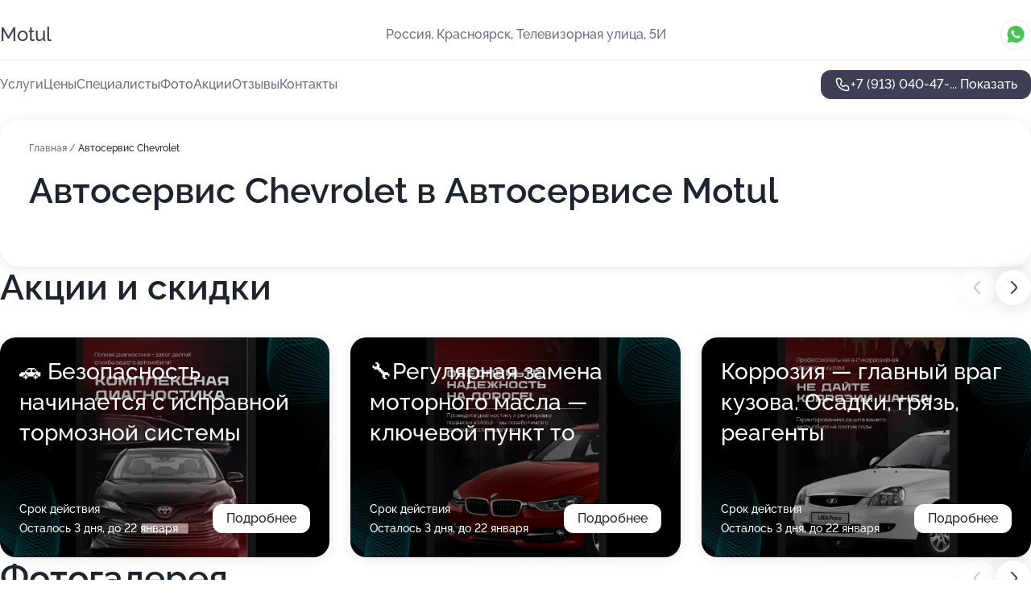

--- FILE ---
content_type: text/html; charset=utf-8
request_url: https://auto-motul.ru/service/chevrolet/
body_size: 28954
content:
<!DOCTYPE html>
<html lang="ru">
<head>
	<meta http-equiv="Content-Type" content="text/html; charset=utf-8">
	<meta name="viewport" content="width=device-width,maximum-scale=1,initial-scale=1,user-scalable=0">
	<meta name="format-detection" content="telephone=no">
	<meta name="theme-color" content="#3D3F55">
	<meta name="description" content="Информация о&#160;Автосервисе Motul на&#160;Телевизорной улице">
	<link rel="icon" type="image/png" href="/favicon.png">

	<title>Автосервис Motul на&#160;Телевизорной улице</title>

	<link nonce="HS6UBTRc9jmWqrlvIog9D4ha" href="//auto-motul.ru/build/lego2/lego2.css?v=Evk5cQF3AgE" rel="stylesheet" >

		<script type="application/ld+json">{"@context":"http:\/\/schema.org","@type":"AutomotiveBusiness","name":"\u0410\u0432\u0442\u043e\u0441\u0435\u0440\u0432\u0438\u0441 Motul","address":{"@type":"PostalAddress","streetAddress":"\u0422\u0435\u043b\u0435\u0432\u0438\u0437\u043e\u0440\u043d\u0430\u044f \u0443\u043b\u0438\u0446\u0430, 5\u0418","addressLocality":"\u041a\u0440\u0430\u0441\u043d\u043e\u044f\u0440\u0441\u043a"},"url":"https:\/\/auto-motul.ru\/","contactPoint":{"@type":"ContactPoint","telephone":"+7\u00a0(913)\u00a0040-47-89","contactType":"customer service","areaServed":"RU","availableLanguage":"Russian"},"image":"https:\/\/p1.zoon.ru\/preview\/EY_Eq1pMSQmjEv5u5jaL4Q\/2400x1500x75\/1\/5\/0\/original_5559d44c40c08829298c9811_637dcf56955002.60888049.jpg","aggregateRating":{"@type":"AggregateRating","ratingValue":4.9,"worstRating":1,"bestRating":5,"reviewCount":373}}</script>
		<script nonce="HS6UBTRc9jmWqrlvIog9D4ha">
		window.js_base = '/js.php';
	</script>

	</head>
<body >
	 <header id="header" class="header" data-organization-id="5559d44c40c08829298c9810">
	<div class="wrapper">
		<div class="header-container" data-uitest="lego-header-block">
			<div class="header-menu-activator" data-target="header-menu-activator">
				<span class="header-menu-activator__icon"></span>
			</div>

			<div class="header-title">
				<a href="/">					Motul
				</a>			</div>
			<div class="header-address text-3 text-secondary">Россия, Красноярск, Телевизорная улица, 5И</div>

						<div class="header-socials flex gap-8 icon icon--36" data-target="header-socials">
									<!--noindex-->
					<a href="https://wa.me/79029245943" data-category="whatsapp" rel="nofollow" target="_blank">
						<svg class="svg-icons-whatsapp" ><use xlink:href="/build/lego2/icons.svg?v=ywvXnMp8Y64#whatsapp"></use></svg>
					</a>
					<!--/noindex-->
							</div>
					</div>

		<nav class="nav" data-target="header-nav" data-uitest="lego-navigation-block">
			<ul>
									<li data-target="header-services">
						<svg class="svg-icons-services" ><use xlink:href="/build/lego2/icons.svg?v=ywvXnMp8Y64#services"></use></svg>
						<a data-target="header-nav-link" href="https://auto-motul.ru/services/" data-za="{&quot;ev_label&quot;:&quot;all_service&quot;}">Услуги</a>
					</li>
									<li data-target="header-prices">
						<svg class="svg-icons-prices" ><use xlink:href="/build/lego2/icons.svg?v=ywvXnMp8Y64#prices"></use></svg>
						<a data-target="header-nav-link" href="https://auto-motul.ru/price/" data-za="{&quot;ev_label&quot;:&quot;price&quot;}">Цены</a>
					</li>
									<li data-target="header-specialists">
						<svg class="svg-icons-specialists" ><use xlink:href="/build/lego2/icons.svg?v=ywvXnMp8Y64#specialists"></use></svg>
						<a data-target="header-nav-link" href="https://auto-motul.ru/#specialists" data-za="{&quot;ev_label&quot;:&quot;org_prof&quot;}">Специалисты</a>
					</li>
									<li data-target="header-photo">
						<svg class="svg-icons-photo" ><use xlink:href="/build/lego2/icons.svg?v=ywvXnMp8Y64#photo"></use></svg>
						<a data-target="header-nav-link" href="https://auto-motul.ru/#photos" data-za="{&quot;ev_label&quot;:&quot;photos&quot;}">Фото</a>
					</li>
									<li data-target="header-offers">
						<svg class="svg-icons-offers" ><use xlink:href="/build/lego2/icons.svg?v=ywvXnMp8Y64#offers"></use></svg>
						<a data-target="header-nav-link" href="https://auto-motul.ru/#offers" data-za="{&quot;ev_label&quot;:&quot;offer&quot;}">Акции</a>
					</li>
									<li data-target="header-reviews">
						<svg class="svg-icons-reviews" ><use xlink:href="/build/lego2/icons.svg?v=ywvXnMp8Y64#reviews"></use></svg>
						<a data-target="header-nav-link" href="https://auto-motul.ru/#reviews" data-za="{&quot;ev_label&quot;:&quot;reviews&quot;}">Отзывы</a>
					</li>
									<li data-target="header-contacts">
						<svg class="svg-icons-contacts" ><use xlink:href="/build/lego2/icons.svg?v=ywvXnMp8Y64#contacts"></use></svg>
						<a data-target="header-nav-link" href="https://auto-motul.ru/#contacts" data-za="{&quot;ev_label&quot;:&quot;contacts&quot;}">Контакты</a>
					</li>
							</ul>

			<div class="header-controls">
				<div class="header-controls__wrapper">
					<a
	href="tel:+79130404789"
	class="phone-button button button--primary button--36 icon--20"
	data-phone="+7 (913) 040-47-89"
	data-za="{&quot;ev_sourceType&quot;:&quot;&quot;,&quot;ev_sourceId&quot;:&quot;5559d44c40c08829298c9810.5ba0&quot;,&quot;object_type&quot;:&quot;organization&quot;,&quot;object_id&quot;:&quot;5559d44c40c08829298c9810.5ba0&quot;,&quot;ev_label&quot;:&quot;premium&quot;,&quot;ev_category&quot;:&quot;phone_o_l&quot;}">
	<svg class="svg-icons-phone" ><use xlink:href="/build/lego2/icons.svg?v=ywvXnMp8Y64#phone"></use></svg>
			<div data-target="show-phone-number">
			+7 (913) 040-47-...
			<span data-target="phone-button-show">Показать</span>
		</div>
	</a>


									</div>

							</div>

			<div class="header-nav-address">
									<div class="header-block flex gap-12 icon icon--36" data-target="header-socials">
													<!--noindex-->
							<a href="https://wa.me/79029245943" data-category="whatsapp" rel="nofollow" target="_blank">
								<svg class="svg-icons-whatsapp" ><use xlink:href="/build/lego2/icons.svg?v=ywvXnMp8Y64#whatsapp"></use></svg>
							</a>
							<!--/noindex-->
											</div>
				
				<div class="header-block text-3 text-center text-secondary">Россия, Красноярск, Телевизорная улица, 5И</div>
			</div>
		</nav>
	</div>
</header>
<div class="header-placeholder"></div>

<div class="contacts-panel" id="contacts-panel">
	

	<div class="contacts-panel-wrapper">
					<div class="contacts-panel-icon contacts-panel-expander" data-target="contacts-panel-expand">
				<div class="contacts-panel-icon__collapsed"><svg class="svg-icons-phone_filled" ><use xlink:href="/build/lego2/icons.svg?v=ywvXnMp8Y64#phone_filled"></use></svg></div>
				<div class="contacts-panel-icon__expanded"><svg class="svg-icons-close" ><use xlink:href="/build/lego2/icons.svg?v=ywvXnMp8Y64#close"></use></svg></div>
			</div>

			<div class="contacts-panel-group">
								<a href="tel:+79130404789" class="contacts-panel-icon" data-phone="+7 (913) 040-47-89" data-za="{&quot;ev_sourceType&quot;:&quot;nav_panel&quot;,&quot;ev_sourceId&quot;:&quot;5559d44c40c08829298c9810.5ba0&quot;,&quot;object_type&quot;:&quot;organization&quot;,&quot;object_id&quot;:&quot;5559d44c40c08829298c9810.5ba0&quot;,&quot;ev_label&quot;:&quot;premium&quot;,&quot;ev_category&quot;:&quot;phone_o_l&quot;}">
					<svg class="svg-icons-phone_filled" ><use xlink:href="/build/lego2/icons.svg?v=ywvXnMp8Y64#phone_filled"></use></svg>
				</a>
													<a href="https://wa.me/79029245943" class="contacts-panel-icon"><svg class="svg-icons-whatsapp_filled" ><use xlink:href="/build/lego2/icons.svg?v=ywvXnMp8Y64#whatsapp_filled"></use></svg></a>
							</div>
			</div>
</div>

<script nonce="HS6UBTRc9jmWqrlvIog9D4ha" type="module">
	import { initContactsPanel } from '//auto-motul.ru/build/lego2/lego2.js?v=aBQmwV5uQB0';

	initContactsPanel(document.getElementById('contacts-panel'));
</script>


<script nonce="HS6UBTRc9jmWqrlvIog9D4ha" type="module">
	import { initHeader } from '//auto-motul.ru/build/lego2/lego2.js?v=aBQmwV5uQB0';

	initHeader(document.getElementById('header'));
</script>
 	<main class="main-container">
		<div class="wrapper section-wrapper">
			<div class="service-description__wrapper">
	<section class="service-description section-block">
		<div class="page-breadcrumbs">
			<div class="breadcrumbs">
			<span>
							<a href="https://auto-motul.ru/">
					Главная
				</a>
						/		</span>
			<span class="active">
							Автосервис Chevrolet
								</span>
	</div>

		</div>
					<script nonce="HS6UBTRc9jmWqrlvIog9D4ha" type="application/ld+json">{"@context":"http:\/\/schema.org","@type":"BreadcrumbList","itemListElement":[{"@type":"ListItem","position":1,"item":{"name":"\u0413\u043b\u0430\u0432\u043d\u0430\u044f","@id":"https:\/\/auto-motul.ru\/"}}]}</script>
		
		<div class="service-description-title">
			<h1 class="page-title">Автосервис Chevrolet в Автосервисе Motul</h1>
			<div class="service-description-title__price">
							</div>
		</div>

		<div class="service-description__text collapse collapse--text-3">
			<div class="collapse__overflow">
				<div class="collapse__text"><p> </p></div>
			</div>
		</div>
	</section>

	</div>
<section class="offers" id="offers" data-uitest="lego-offers-block">
	<div class="section-block__title flex flex--sb">
		<h2 class="text-h2">
			Акции и скидки
		</h2>

		<div class="slider__navigation" data-target="slider-navigation">
			<button class="slider__control prev" data-target="slider-prev">
				<svg class="svg-icons-arrow" ><use xlink:href="/build/lego2/icons.svg?v=ywvXnMp8Y64#arrow"></use></svg>
			</button>
			<button class="slider__control next" data-target="slider-next">
				<svg class="svg-icons-arrow" ><use xlink:href="/build/lego2/icons.svg?v=ywvXnMp8Y64#arrow"></use></svg>
			</button>
		</div>
	</div>

	<div class="offers__list" data-target="slider-container">
		<div class="offers__slider swiper-wrapper">
							<div data-offer-id="68ef551f81cd6d42e904b107" data-sid="68ef551f81cd6d42e904b107.2155" class="offers-item swiper-slide text-white">
					<img
						class="offers-item__image"
						src="https://p0.zoon.ru/a/9/68ef551f81cd6d42e904b107_68ef555589c126.84000784.jpg"
						loading="lazy"
						alt="">
					<div class="offers-item__container">
						<div class="text-5">🚗 Безопасность начинается с исправной тормозной системы</div>
						<div class="offers-item__bottom">
							<div>
								<div>
									Срок действия
								</div>
								<div>Осталось 3 дня, до 22 января</div>
							</div>
							<button class="button offers-item__button button--36">Подробнее</button>
						</div>
					</div>
				</div>
							<div data-offer-id="68ef550adf0e63c2ca0841b5" data-sid="68ef550adf0e63c2ca0841b5.1901" class="offers-item swiper-slide text-white">
					<img
						class="offers-item__image"
						src="https://p0.zoon.ru/f/2/68ef550adf0e63c2ca0841b5_68ef556d2c4021.08959283.jpg"
						loading="lazy"
						alt="">
					<div class="offers-item__container">
						<div class="text-5">🔧Регулярная замена моторного масла — ключевой пункт то</div>
						<div class="offers-item__bottom">
							<div>
								<div>
									Срок действия
								</div>
								<div>Осталось 3 дня, до 22 января</div>
							</div>
							<button class="button offers-item__button button--36">Подробнее</button>
						</div>
					</div>
				</div>
							<div data-offer-id="68ef54c7f31a976acd09312a" data-sid="68ef54c7f31a976acd09312a.cff3" class="offers-item swiper-slide text-white">
					<img
						class="offers-item__image"
						src="https://p0.zoon.ru/c/e/68ef54c7f31a976acd09312a_68ef5585981b09.69387470.jpg"
						loading="lazy"
						alt="">
					<div class="offers-item__container">
						<div class="text-5">Коррозия — главный враг кузова. Осадки, грязь, реагенты</div>
						<div class="offers-item__bottom">
							<div>
								<div>
									Срок действия
								</div>
								<div>Осталось 3 дня, до 22 января</div>
							</div>
							<button class="button offers-item__button button--36">Подробнее</button>
						</div>
					</div>
				</div>
							<div data-offer-id="67c17f72a0216569f0048598" data-sid="67c17f72a0216569f0048598.cf70" class="offers-item swiper-slide text-white">
					<img
						class="offers-item__image"
						src="https://p2.zoon.ru/8/8/67c17f1ee2420f73780292ed_67c17f6a9a9aa5.68367560.jpg"
						loading="lazy"
						alt="">
					<div class="offers-item__container">
						<div class="text-5">Осмотр подвески</div>
						<div class="offers-item__bottom">
							<div>
								<div>
									Срок действия
								</div>
								<div>Осталось 4 дня, до 23 января</div>
							</div>
							<button class="button offers-item__button button--36">Подробнее</button>
						</div>
					</div>
				</div>
							<div data-offer-id="637e0b470aec6329fe0b5e94" data-sid="637e0b470aec6329fe0b5e94.7653" class="offers-item swiper-slide text-white">
					<img
						class="offers-item__image"
						src="https://p0.zoon.ru/e/e/5559d44c40c08829298c9811_637dcf593bde30.61674748.jpg"
						loading="lazy"
						alt="">
					<div class="offers-item__container">
						<div class="text-5">Замена масла в двигателе - бесплатно</div>
						<div class="offers-item__bottom">
							<div>
								<div>
									Срок действия
								</div>
								<div>Остался 1 день, до 20 января</div>
							</div>
							<button class="button offers-item__button button--36">Подробнее</button>
						</div>
					</div>
				</div>
							<div data-offer-id="637e0b5e123502eb4a087547" data-sid="637e0b5e123502eb4a087547.4c87" class="offers-item swiper-slide text-white">
					<img
						class="offers-item__image"
						src="https://p0.zoon.ru/e/5/5559d44c40c08829298c9810_67c7edbe759612.29557193.jpg"
						loading="lazy"
						alt="">
					<div class="offers-item__container">
						<div class="text-5">Скидка 10% для всех новых клиентов</div>
						<div class="offers-item__bottom">
							<div>
								<div>
									Срок действия
								</div>
								<div>Остался 1 день, до 20 января</div>
							</div>
							<button class="button offers-item__button button--36">Подробнее</button>
						</div>
					</div>
				</div>
							<div data-offer-id="685d2712f03839fc430278ec" data-sid="685d2712f03839fc430278ec.da48" class="offers-item swiper-slide text-white">
					<img
						class="offers-item__image"
						src="https://p1.zoon.ru/2/f/685d26eb1d5aa2b1fa0d1ee7_685d26f0c83d42.32175216.jpg"
						loading="lazy"
						alt="">
					<div class="offers-item__container">
						<div class="text-5">Запишись на диагностику</div>
						<div class="offers-item__bottom">
							<div>
								<div>
									Срок действия
								</div>
								<div>Осталось 2 дня, до 21 января</div>
							</div>
							<button class="button offers-item__button button--36">Подробнее</button>
						</div>
					</div>
				</div>
							<div data-offer-id="683819dc57b62e5b3d011177" data-sid="683819dc57b62e5b3d011177.7a56" class="offers-item swiper-slide text-white">
					<img
						class="offers-item__image"
						src="https://p0.zoon.ru/3/3/5559d44c40c08829298c9810_68ef55c476e842.98099018.jpg"
						loading="lazy"
						alt="">
					<div class="offers-item__container">
						<div class="text-5">Автомобиль ежедневно подвергается нагрузкам</div>
						<div class="offers-item__bottom">
							<div>
								<div>
									Срок действия
								</div>
								<div>Осталось 4 дня, до 23 января</div>
							</div>
							<button class="button offers-item__button button--36">Подробнее</button>
						</div>
					</div>
				</div>
							<div data-offer-id="683819b5c8481332790df87a" data-sid="683819b5c8481332790df87a.b000" class="offers-item swiper-slide text-white">
					<img
						class="offers-item__image"
						src="https://p0.zoon.ru/e/5/5559d44c40c08829298c9810_67c7edbe759612.29557193.jpg"
						loading="lazy"
						alt="">
					<div class="offers-item__container">
						<div class="text-5">Двигатель</div>
						<div class="offers-item__bottom">
							<div>
								<div>
									Срок действия
								</div>
								<div>Осталось 4 дня, до 23 января</div>
							</div>
							<button class="button offers-item__button button--36">Подробнее</button>
						</div>
					</div>
				</div>
							<div data-offer-id="6838198f8dac06895b042367" data-sid="6838198f8dac06895b042367.fa99" class="offers-item swiper-slide text-white">
					<img
						class="offers-item__image"
						src="https://p1.zoon.ru/6/0/5559d44c40c08829298c9811_637dcf56c33f26.46203208.jpg"
						loading="lazy"
						alt="">
					<div class="offers-item__container">
						<div class="text-5">Коррозия — главный враг кузова</div>
						<div class="offers-item__bottom">
							<div>
								<div>
									Срок действия
								</div>
								<div>Осталось 4 дня, до 23 января</div>
							</div>
							<button class="button offers-item__button button--36">Подробнее</button>
						</div>
					</div>
				</div>
							<div data-offer-id="68381963eb12d64bfc071668" data-sid="68381963eb12d64bfc071668.df07" class="offers-item swiper-slide text-white">
					<img
						class="offers-item__image"
						src="https://p0.zoon.ru/0/d/5559d44c40c08829298c9811_5ce4bc9adc2b2.jpg"
						loading="lazy"
						alt="">
					<div class="offers-item__container">
						<div class="text-5">⛽ Зачем менять масло в двигателе?</div>
						<div class="offers-item__bottom">
							<div>
								<div>
									Срок действия
								</div>
								<div>Осталось 4 дня, до 23 января</div>
							</div>
							<button class="button offers-item__button button--36">Подробнее</button>
						</div>
					</div>
				</div>
							<div data-offer-id="68381925da39af0c5d0e55de" data-sid="68381925da39af0c5d0e55de.e5c4" class="offers-item swiper-slide text-white">
					<img
						class="offers-item__image"
						src="https://p1.zoon.ru/d/6/68381913f5d7094a68098c90_683819241f4613.32288643.jpg"
						loading="lazy"
						alt="">
					<div class="offers-item__container">
						<div class="text-5">Собираетесь в дорогу?</div>
						<div class="offers-item__bottom">
							<div>
								<div>
									Срок действия
								</div>
								<div>Осталось 4 дня, до 23 января</div>
							</div>
							<button class="button offers-item__button button--36">Подробнее</button>
						</div>
					</div>
				</div>
							<div data-offer-id="67c16469701e93532e093b18" data-sid="67c16469701e93532e093b18.3070" class="offers-item swiper-slide text-white">
					<img
						class="offers-item__image"
						src="https://p2.zoon.ru/5/0/67c1641abe06f88ffb064c83_67c16465f3f668.67643872.jpg"
						loading="lazy"
						alt="">
					<div class="offers-item__container">
						<div class="text-5">Автосервис Motul - это надежный спутник всех автомобилистов</div>
						<div class="offers-item__bottom">
							<div>
								<div>
									Срок действия
								</div>
								<div>Осталось 4 дня, до 23 января</div>
							</div>
							<button class="button offers-item__button button--36">Подробнее</button>
						</div>
					</div>
				</div>
							<div data-offer-id="67c1669e942c6cf1cc036a8c" data-sid="67c1669e942c6cf1cc036a8c.763f" class="offers-item swiper-slide text-white">
					<img
						class="offers-item__image"
						src="https://p0.zoon.ru/a/2/67c16672eabd9d0b200a6bae_67c1669d8261f8.01455575.jpg"
						loading="lazy"
						alt="">
					<div class="offers-item__container">
						<div class="text-5">Техническое обслуживание автомобиля - залог надежной работы</div>
						<div class="offers-item__bottom">
							<div>
								<div>
									Срок действия
								</div>
								<div>Осталось 4 дня, до 23 января</div>
							</div>
							<button class="button offers-item__button button--36">Подробнее</button>
						</div>
					</div>
				</div>
							<div data-offer-id="637e0b6c892abc2a8e016e56" data-sid="637e0b6c892abc2a8e016e56.2a9d" class="offers-item swiper-slide text-white">
					<img
						class="offers-item__image"
						src="https://p1.zoon.ru/5/0/5559d44c40c08829298c9811_637dcf56955002.60888049.jpg"
						loading="lazy"
						alt="">
					<div class="offers-item__container">
						<div class="text-5">Оставь свой отзыв и получи скидку 10%</div>
						<div class="offers-item__bottom">
							<div>
								<div>
									Срок действия
								</div>
								<div>Остался 1 день, до 20 января</div>
							</div>
							<button class="button offers-item__button button--36">Подробнее</button>
						</div>
					</div>
				</div>
							<div data-offer-id="637e0b1fef2017b13702faa6" data-sid="637e0b1fef2017b13702faa6.4f95" class="offers-item swiper-slide text-white">
					<img
						class="offers-item__image"
						src="https://p0.zoon.ru/2/d/5559d44c40c08829298c9811_637dcf570926f9.76069699.jpg"
						loading="lazy"
						alt="">
					<div class="offers-item__container">
						<div class="text-5">Скидка 10% по кодовому слову &quot;ZOON&quot;</div>
						<div class="offers-item__bottom">
							<div>
								<div>
									Срок действия
								</div>
								<div>Осталось 2 дня, до 21 января</div>
							</div>
							<button class="button offers-item__button button--36">Подробнее</button>
						</div>
					</div>
				</div>
											</div>

		<div class="slider__pagination" data-target="slider-pagination"></div>
	</div>
</section>
<script nonce="HS6UBTRc9jmWqrlvIog9D4ha" type="module">
	import { initOffers } from '//auto-motul.ru/build/lego2/lego2.js?v=aBQmwV5uQB0';

	const node = document.getElementById('offers');

	initOffers(node, { organizationId: '5559d44c40c08829298c9810' });
</script>
<section class="photo-section" id="photos" data-uitest="lego-gallery-block">
	<div class="section-block__title flex flex--sb">
		<h2 class="text-h2">Фотогалерея</h2>

					<div class="slider__navigation" data-target="slider-navigation">
				<button class="slider__control prev" data-target="slider-prev">
					<svg class="svg-icons-arrow" ><use xlink:href="/build/lego2/icons.svg?v=ywvXnMp8Y64#arrow"></use></svg>
				</button>
				<button class="slider__control next" data-target="slider-next">
					<svg class="svg-icons-arrow" ><use xlink:href="/build/lego2/icons.svg?v=ywvXnMp8Y64#arrow"></use></svg>
				</button>
			</div>
			</div>

	<div class="section-block__slider" data-target="slider-container" data-total="33" data-owner-type="organization" data-owner-id="5559d44c40c08829298c9810">
		<div class="photo-section__slider swiper-wrapper">
						<div class="photo-section__slide swiper-slide" data-id="637dcf56a5527d370b004133" data-target="photo-slide-item" data-index="0">
				<img src="https://p1.zoon.ru/preview/hYgad9veAnJ7eDP3pQ0wmw/1191x800x85/1/5/0/original_5559d44c40c08829298c9811_637dcf56955002.60888049.jpg" loading="lazy" alt="">
			</div>
						<div class="photo-section__slide swiper-slide" data-id="68ef55be895bcaa1a809e304" data-target="photo-slide-item" data-index="1">
				<img src="https://p2.zoon.ru/preview/GQJzhca9r1iqo8ZqxsRXTw/694x800x85/1/9/4/original_5559d44c40c08829298c9810_68ef55be323550.52917635.jpg" loading="lazy" alt="">
			</div>
						<div class="photo-section__slide swiper-slide" data-id="68ef55c252b2a5c75f0489f5" data-target="photo-slide-item" data-index="2">
				<img src="https://p1.zoon.ru/preview/Us0S4fMXKP-prOZ02c8W7w/694x800x85/1/4/1/original_5559d44c40c08829298c9810_68ef55c2128e47.46020882.jpg" loading="lazy" alt="">
			</div>
						<div class="photo-section__slide swiper-slide" data-id="68ef55c3359aa0ef5e0a9c64" data-target="photo-slide-item" data-index="3">
				<img src="https://p2.zoon.ru/preview/0KgZ8gSmiKja45mnFZC2kg/694x800x85/1/e/e/original_5559d44c40c08829298c9810_68ef55c3543bc6.07919676.jpg" loading="lazy" alt="">
			</div>
						<div class="photo-section__slide swiper-slide" data-id="68ef55bf7cf7fb61330c00ea" data-target="photo-slide-item" data-index="4">
				<img src="https://p0.zoon.ru/preview/u251lqciC0Nhb8nAnY3qdg/694x800x85/1/c/2/original_5559d44c40c08829298c9810_68ef55bf46dc45.75577743.jpg" loading="lazy" alt="">
			</div>
						<div class="photo-section__slide swiper-slide" data-id="68ef55c1a08a8785ae0d774e" data-target="photo-slide-item" data-index="5">
				<img src="https://p0.zoon.ru/preview/JPHHTKLZMDEw3rqM2lHCdg/694x800x85/1/d/e/original_5559d44c40c08829298c9810_68ef55c0edbb69.65853092.jpg" loading="lazy" alt="">
			</div>
						<div class="photo-section__slide swiper-slide" data-id="68ef55c42dc349cfa30eee65" data-target="photo-slide-item" data-index="6">
				<img src="https://p0.zoon.ru/preview/uRfnix376O4PA_dlghR4Rw/694x800x85/1/3/3/original_5559d44c40c08829298c9810_68ef55c476e842.98099018.jpg" loading="lazy" alt="">
			</div>
						<div class="photo-section__slide swiper-slide" data-id="68592dab9f05a45a110f24e5" data-target="photo-slide-item" data-index="7">
				<img src="https://p0.zoon.ru/preview/JImtZp3u7jzv3fvfSEDj3w/694x800x85/1/a/e/original_5559d44c40c08829298c9810_68592daad9ad70.33018700.jpg" loading="lazy" alt="">
			</div>
						<div class="photo-section__slide swiper-slide" data-id="637dcf5cc1f400394200f958" data-target="photo-slide-item" data-index="8">
				<img src="https://p2.zoon.ru/preview/vJ9Bj5VeyKACZLve1Al33A/1200x800x85/1/9/3/original_5559d44c40c08829298c9811_637dcf5c68af80.04396084.jpg" loading="lazy" alt="">
			</div>
						<div class="photo-section__slide swiper-slide" data-id="637dcf572d0dd8d5ba00ad23" data-target="photo-slide-item" data-index="9">
				<img src="https://p0.zoon.ru/preview/qJaEOL3gYYJczfdvazQrRA/1200x800x85/1/2/d/original_5559d44c40c08829298c9811_637dcf570926f9.76069699.jpg" loading="lazy" alt="">
			</div>
						<div class="photo-section__slide swiper-slide" data-id="637dcf546972ba129509d3c2" data-target="photo-slide-item" data-index="10">
				<img src="https://p0.zoon.ru/preview/52HVC9gR1xhIkadC73SLJg/1200x800x85/1/a/6/original_5559d44c40c08829298c9811_637dcf542925f8.25954890.jpg" loading="lazy" alt="">
			</div>
						<div class="photo-section__slide swiper-slide" data-id="5ce4bc9a31ad6b29541f5d3f" data-target="photo-slide-item" data-index="11">
				<img src="https://p0.zoon.ru/preview/FA-xHaKL4cv5yA-2aXMnjg/1202x800x85/1/0/d/original_5559d44c40c08829298c9811_5ce4bc9adc2b2.jpg" loading="lazy" alt="">
			</div>
						<div class="photo-section__slide swiper-slide" data-id="637dcf62f38e6ff8ff0ff04d" data-target="photo-slide-item" data-index="12">
				<img src="https://p1.zoon.ru/preview/oq5J1-LRAgqZMmA22ki5eg/1200x800x85/1/7/a/original_5559d44c40c08829298c9811_637dcf6085e6d9.60848749.jpg" loading="lazy" alt="">
			</div>
						<div class="photo-section__slide swiper-slide" data-id="637dcf54503bf91ce50aad5c" data-target="photo-slide-item" data-index="13">
				<img src="https://p0.zoon.ru/preview/PFFZB4M2WNv1QHhqunPhaw/1200x800x85/1/f/0/original_5559d44c40c08829298c9811_637dcf53d7e0f0.98514377.jpg" loading="lazy" alt="">
			</div>
						<div class="photo-section__slide swiper-slide" data-id="637dcf5fffb3c7c5940140bc" data-target="photo-slide-item" data-index="14">
				<img src="https://p0.zoon.ru/preview/5b0-Q_Bib1zWE8Q_vpcfuw/1200x800x85/1/9/2/original_5559d44c40c08829298c9811_637dcf5ef40467.73952848.jpg" loading="lazy" alt="">
			</div>
						<div class="photo-section__slide swiper-slide" data-id="637dcf592518c445f709504d" data-target="photo-slide-item" data-index="15">
				<img src="https://p0.zoon.ru/preview/U2Qwt5yyKj1fqquaePnJcQ/1173x800x85/1/e/e/original_5559d44c40c08829298c9811_637dcf593bde30.61674748.jpg" loading="lazy" alt="">
			</div>
						<div class="photo-section__slide swiper-slide" data-id="637dcf5c3abe3bb1e90d09ee" data-target="photo-slide-item" data-index="16">
				<img src="https://p0.zoon.ru/preview/yVaNdAC_pYn39Vw1LtI00w/1165x800x85/1/0/1/original_5559d44c40c08829298c9811_637dcf5be5eb86.96083984.jpg" loading="lazy" alt="">
			</div>
						<div class="photo-section__slide swiper-slide" data-id="637dcf5eb4a3bc191808fe5a" data-target="photo-slide-item" data-index="17">
				<img src="https://p2.zoon.ru/preview/hAOSLCLO_ziuhHnWUgSaJg/1146x800x85/1/7/a/original_5559d44c40c08829298c9811_637dcf5e05ac10.83999764.jpg" loading="lazy" alt="">
			</div>
						<div class="photo-section__slide swiper-slide" data-id="637dcf5e596c3268660ff4a3" data-target="photo-slide-item" data-index="18">
				<img src="https://p0.zoon.ru/preview/rN0NQzvCwKMXVxJH4ppMHw/1200x800x85/1/4/d/original_5559d44c40c08829298c9811_637dcf5e67fa75.04210401.jpg" loading="lazy" alt="">
			</div>
						<div class="photo-section__slide swiper-slide" data-id="637dcf593e06ce610c009d7f" data-target="photo-slide-item" data-index="19">
				<img src="https://p1.zoon.ru/preview/K0Lt6yvB2Lf-vbn9PhnBfg/1200x800x85/1/8/c/original_5559d44c40c08829298c9811_637dcf59aa0f72.98383410.jpg" loading="lazy" alt="">
			</div>
						<div class="photo-section__slide swiper-slide" data-id="637dcf57990065d4400bf2fa" data-target="photo-slide-item" data-index="20">
				<img src="https://p1.zoon.ru/preview/2Lx52ThCfPxTz0eldUrdtw/1200x800x85/1/6/0/original_5559d44c40c08829298c9811_637dcf56c33f26.46203208.jpg" loading="lazy" alt="">
			</div>
						<div class="photo-section__slide swiper-slide" data-id="637dcf54dbc58d36600ba79f" data-target="photo-slide-item" data-index="21">
				<img src="https://p0.zoon.ru/preview/T_mSSnJ2Q9igueduffMQtA/1155x800x85/1/6/b/original_5559d44c40c08829298c9811_637dcf54779e59.20682738.jpg" loading="lazy" alt="">
			</div>
						<div class="photo-section__slide swiper-slide" data-id="67c4145e4a17f435aa05d53b" data-target="photo-slide-item" data-index="22">
				<img src="https://p1.zoon.ru/preview/si_QDjRvUo2Oc8IEBctf1g/1280x599x85/1/9/e/original_5559d44c40c08829298c9810_67c4145dae36a4.42139201.jpg" loading="lazy" alt="">
			</div>
						<div class="photo-section__slide swiper-slide" data-id="67c4148776b5f7dce3087811" data-target="photo-slide-item" data-index="23">
				<img src="https://p0.zoon.ru/preview/Iuy0Sx3nuxDjrfKcg0GoDg/1067x800x85/1/3/1/original_5559d44c40c08829298c9810_67c414871514d1.22914437.jpg" loading="lazy" alt="">
			</div>
						<div class="photo-section__slide swiper-slide" data-id="67c4150f840c911c0702b97d" data-target="photo-slide-item" data-index="24">
				<img src="https://p0.zoon.ru/preview/eCE7M1NxH-zKeIh2F5VBaw/600x800x85/1/0/3/original_5559d44c40c08829298c9810_67c4150f659d02.68696133.jpg" loading="lazy" alt="">
			</div>
						<div class="photo-section__slide swiper-slide" data-id="67c414aaebf8f3fd2407f0d7" data-target="photo-slide-item" data-index="25">
				<img src="https://p2.zoon.ru/preview/6or542WS_i0zDGag5apZcQ/600x800x85/1/a/1/original_5559d44c40c08829298c9810_67c414aa6cb6d2.65137496.jpg" loading="lazy" alt="">
			</div>
						<div class="photo-section__slide swiper-slide" data-id="67c419581d0743b2b808345e" data-target="photo-slide-item" data-index="26">
				<img src="https://p0.zoon.ru/preview/BUkk4-AK02U-2ztHjyxKww/600x800x85/1/c/d/original_5559d44c40c08829298c9810_67c419580a37e2.19799469.jpg" loading="lazy" alt="">
			</div>
						<div class="photo-section__slide swiper-slide" data-id="67c7ed9a06b13be6050f1aea" data-target="photo-slide-item" data-index="27">
				<img src="https://p2.zoon.ru/preview/WcXO6KxDdLohZrrHbHHuHw/600x800x85/1/6/0/original_5559d44c40c08829298c9810_67c7ed99c80407.75616687.jpg" loading="lazy" alt="">
			</div>
						<div class="photo-section__slide swiper-slide" data-id="67c7edab909980dd4906331e" data-target="photo-slide-item" data-index="28">
				<img src="https://p1.zoon.ru/preview/5bk3vZZIBvY_uoT2ntKdCQ/600x800x85/1/5/8/original_5559d44c40c08829298c9810_67c7edaadb91a5.14198737.jpg" loading="lazy" alt="">
			</div>
						<div class="photo-section__slide swiper-slide" data-id="67c7edbee15b81da0c0360e4" data-target="photo-slide-item" data-index="29">
				<img src="https://p0.zoon.ru/preview/XnzDDB_qD4E0zuAguH6piw/600x800x85/1/e/5/original_5559d44c40c08829298c9810_67c7edbe759612.29557193.jpg" loading="lazy" alt="">
			</div>
						<div class="photo-section__slide swiper-slide" data-id="67c7edc983b746058c069dd8" data-target="photo-slide-item" data-index="30">
				<img src="https://p1.zoon.ru/preview/AEN3LPSQYSjQ7tt8DHizhg/600x800x85/1/4/f/original_5559d44c40c08829298c9810_67c7edc8de9f70.79296177.jpg" loading="lazy" alt="">
			</div>
						<div class="photo-section__slide swiper-slide" data-id="67c7ee77a0de3fe496007b32" data-target="photo-slide-item" data-index="31">
				<img src="https://p1.zoon.ru/preview/5Y5SlgBOIpDod3A9VrPeoA/841x800x85/1/e/f/original_5559d44c40c08829298c9810_67c7ee76a60af7.13337511.jpg" loading="lazy" alt="">
			</div>
						<div class="photo-section__slide swiper-slide" data-id="67c7ee7b869131bd400a8554" data-target="photo-slide-item" data-index="32">
				<img src="https://p0.zoon.ru/preview/Pagk_QD6r7XQg2D046nEhg/1092x800x85/1/0/c/original_5559d44c40c08829298c9810_67c7ee7abbf3e6.44042226.jpg" loading="lazy" alt="">
			</div>
					</div>
	</div>

	<div class="slider__pagination" data-target="slider-pagination"></div>
</section>

<script nonce="HS6UBTRc9jmWqrlvIog9D4ha" type="module">
	import { initPhotos } from '//auto-motul.ru/build/lego2/lego2.js?v=aBQmwV5uQB0';

	const node = document.getElementById('photos');
	initPhotos(node);
</script>
<section class="reviews-section section-block" id="reviews" data-uitest="lego-reviews-block">
	<div class="section-block__title flex flex--sb">
		<h2 class="text-h2">
			Отзывы
		</h2>

				<div class="slider__navigation" data-target="slider-navigation">
			<button class="slider__control prev" data-target="slider-prev">
				<svg class="svg-icons-arrow" ><use xlink:href="/build/lego2/icons.svg?v=ywvXnMp8Y64#arrow"></use></svg>
			</button>
			<button class="slider__control next" data-target="slider-next">
				<svg class="svg-icons-arrow" ><use xlink:href="/build/lego2/icons.svg?v=ywvXnMp8Y64#arrow"></use></svg>
			</button>
		</div>
			</div>

	<div class="reviews-section__list" data-target="slider-container">
		<div class="reviews-section__slider swiper-wrapper" data-target="review-section-slides">
							<div
	class="reviews-section-item swiper-slide "
	data-id="68ffd1a87f90e06f3203dc9b"
	data-owner-id="5559d44c40c08829298c9810"
	data-target="review">
	<div  class="flex flex--center-y gap-12">
		<div class="reviews-section-item__avatar">
										<svg class="svg-icons-user" ><use xlink:href="/build/lego2/icons.svg?v=ywvXnMp8Y64#user"></use></svg>
					</div>
		<div class="reviews-section-item__head">
			<div class="reviews-section-item__head-top flex flex--center-y gap-16">
				<div class="flex flex--center-y gap-8">
										<div class="stars stars--16" style="--rating: 5">
						<div class="stars__rating">
							<div class="stars stars--filled"></div>
						</div>
					</div>
					<div class="reviews-section-item__mark text-3">
						5,0
					</div>
				</div>
											</div>

			<div class="reviews-section-item__name text-3 fade">
				Наталья
			</div>
		</div>
	</div>
					<div class="reviews-section-item__descr collapse collapse--text-2 mt-8">
			<div class="collapse__overflow">
				<div class="collapse__text">
					В автосервисе заменили масло максимально быстро, всего за 20 минут. Мастера отнеслись ко мне внимательно и с уважением, при этом никаких сложностей не возникло. Вся работа прошла гладко и я осталась полностью довольна результатом.
				</div>
			</div>
		</div>
			<div class="reviews-section-item__date text-2 text-secondary mt-8">
		27 октября 2025 Отзыв взят с сайта Zoon.ru
	</div>
</div>

							<div
	class="reviews-section-item swiper-slide "
	data-id="68fcf9dff7bc47b83001a5e1"
	data-owner-id="5559d44c40c08829298c9810"
	data-target="review">
	<div  class="flex flex--center-y gap-12">
		<div class="reviews-section-item__avatar">
										<svg class="svg-icons-user" ><use xlink:href="/build/lego2/icons.svg?v=ywvXnMp8Y64#user"></use></svg>
					</div>
		<div class="reviews-section-item__head">
			<div class="reviews-section-item__head-top flex flex--center-y gap-16">
				<div class="flex flex--center-y gap-8">
										<div class="stars stars--16" style="--rating: 5">
						<div class="stars__rating">
							<div class="stars stars--filled"></div>
						</div>
					</div>
					<div class="reviews-section-item__mark text-3">
						5,0
					</div>
				</div>
											</div>

			<div class="reviews-section-item__name text-3 fade">
				Глеб Шабанов
			</div>
		</div>
	</div>
					<div class="reviews-section-item__descr collapse collapse--text-2 mt-8">
			<div class="collapse__overflow">
				<div class="collapse__text">
					Мне очень понравился сервис сделали все шикарно подвеска работает нормально и рулевая тоже поменяли масло и тд всем советую
				</div>
			</div>
		</div>
			<div class="reviews-section-item__date text-2 text-secondary mt-8">
		25 октября 2025 Отзыв взят с сайта Zoon.ru
	</div>
</div>

							<div
	class="reviews-section-item swiper-slide "
	data-id="68e28c9ec41956f3c20e49be"
	data-owner-id="5559d44c40c08829298c9810"
	data-target="review">
	<div  class="flex flex--center-y gap-12">
		<div class="reviews-section-item__avatar">
										<svg class="svg-icons-user" ><use xlink:href="/build/lego2/icons.svg?v=ywvXnMp8Y64#user"></use></svg>
					</div>
		<div class="reviews-section-item__head">
			<div class="reviews-section-item__head-top flex flex--center-y gap-16">
				<div class="flex flex--center-y gap-8">
										<div class="stars stars--16" style="--rating: 5">
						<div class="stars__rating">
							<div class="stars stars--filled"></div>
						</div>
					</div>
					<div class="reviews-section-item__mark text-3">
						5,0
					</div>
				</div>
											</div>

			<div class="reviews-section-item__name text-3 fade">
				Никита
			</div>
		</div>
	</div>
					<div class="reviews-section-item__descr collapse collapse--text-2 mt-8">
			<div class="collapse__overflow">
				<div class="collapse__text">
					Все отлично! Мне была нужна замена рулевой рейки, сделали все в лучшем виде! Приеду обязательно ещё раз! Рекомендую!
				</div>
			</div>
		</div>
			<div class="reviews-section-item__date text-2 text-secondary mt-8">
		5 октября 2025 Отзыв взят с сайта Zoon.ru
	</div>
</div>

							<div
	class="reviews-section-item swiper-slide "
	data-id="68bf27bf3011e2a2300fbd8a"
	data-owner-id="5559d44c40c08829298c9810"
	data-target="review">
	<div  class="flex flex--center-y gap-12">
		<div class="reviews-section-item__avatar">
										<svg class="svg-icons-user" ><use xlink:href="/build/lego2/icons.svg?v=ywvXnMp8Y64#user"></use></svg>
					</div>
		<div class="reviews-section-item__head">
			<div class="reviews-section-item__head-top flex flex--center-y gap-16">
				<div class="flex flex--center-y gap-8">
										<div class="stars stars--16" style="--rating: 5">
						<div class="stars__rating">
							<div class="stars stars--filled"></div>
						</div>
					</div>
					<div class="reviews-section-item__mark text-3">
						5,0
					</div>
				</div>
											</div>

			<div class="reviews-section-item__name text-3 fade">
				Сергей
			</div>
		</div>
	</div>
					<div class="reviews-section-item__descr collapse collapse--text-2 mt-8">
			<div class="collapse__overflow">
				<div class="collapse__text">
					Всё сделали просто на отлично - подвеска теперь работает идеально, словно еду по рельсам! Меняли огромное количество деталей: сайлентблоки, передние рычаги, отбойники - работы выполнено было довольно много. Мастер подробно рассказал, что и как ремонтировал, при этом тщательно обработал болты медной смазкой. Отдельно отмечу и специалиста по двигателям - отличный профессионал. В целом остался очень доволен, обязательно вернусь в этот сервис снова!
				</div>
			</div>
		</div>
			<div class="reviews-section-item__date text-2 text-secondary mt-8">
		8 сентября 2025 Отзыв взят с сайта Zoon.ru
	</div>
</div>

							<div
	class="reviews-section-item swiper-slide "
	data-id="6880dcdf26d03be9e703d394"
	data-owner-id="5559d44c40c08829298c9810"
	data-target="review">
	<div  class="flex flex--center-y gap-12">
		<div class="reviews-section-item__avatar">
										<svg class="svg-icons-user" ><use xlink:href="/build/lego2/icons.svg?v=ywvXnMp8Y64#user"></use></svg>
					</div>
		<div class="reviews-section-item__head">
			<div class="reviews-section-item__head-top flex flex--center-y gap-16">
				<div class="flex flex--center-y gap-8">
										<div class="stars stars--16" style="--rating: 5">
						<div class="stars__rating">
							<div class="stars stars--filled"></div>
						</div>
					</div>
					<div class="reviews-section-item__mark text-3">
						5,0
					</div>
				</div>
											</div>

			<div class="reviews-section-item__name text-3 fade">
				Сергей
			</div>
		</div>
	</div>
					<div class="reviews-section-item__descr collapse collapse--text-2 mt-8">
			<div class="collapse__overflow">
				<div class="collapse__text">
					Меня в автосервисе приняли максимально быстро, от звонка до завершения замены масла и фильтров прошёл всего час. Сотрудники относились ко мне хорошо, чутко, спросили, когда удобно подъехать на осмотр, и сказали звонить в любое время, чтобы договориться, без задержек. Я доволен обслуживанием!
				</div>
			</div>
		</div>
			<div class="reviews-section-item__date text-2 text-secondary mt-8">
		23 июля 2025 Отзыв взят с сайта Zoon.ru
	</div>
</div>

							<div
	class="reviews-section-item swiper-slide "
	data-id="68123cf057914f640309cd57"
	data-owner-id="5559d44c40c08829298c9810"
	data-target="review">
	<div  class="flex flex--center-y gap-12">
		<div class="reviews-section-item__avatar">
										<svg class="svg-icons-user" ><use xlink:href="/build/lego2/icons.svg?v=ywvXnMp8Y64#user"></use></svg>
					</div>
		<div class="reviews-section-item__head">
			<div class="reviews-section-item__head-top flex flex--center-y gap-16">
				<div class="flex flex--center-y gap-8">
										<div class="stars stars--16" style="--rating: 5">
						<div class="stars__rating">
							<div class="stars stars--filled"></div>
						</div>
					</div>
					<div class="reviews-section-item__mark text-3">
						5,0
					</div>
				</div>
											</div>

			<div class="reviews-section-item__name text-3 fade">
				Александр Петров
			</div>
		</div>
	</div>
					<div class="reviews-section-item__descr collapse collapse--text-2 mt-8">
			<div class="collapse__overflow">
				<div class="collapse__text">
					Недавно я обратился в автомастерскую Motul, чтобы заправить кондиционер в своем автомобиле, и остался очень доволен!

Мастер Владислав был вежливым и профессиональным. Он подробно объяснил, что будет делать, и ответил на все мои вопросы. Я чувствовал себя спокойно, зная, что мой автомобиль в надежных руках.

Работа была выполнена быстро и качественно. Теперь кондиционер отлично охлаждает воздух, и я снова могу наслаждаться поездками в жару. Также мне понравилось, что в мастерской было чисто и аккуратно.

В общем, я очень доволен своим визитом и рекомендую Motul всем, кто ищет хорошее место для обслуживания автомобиля. Обязательно вернусь сюда снова!
				</div>
			</div>
		</div>
			<div class="reviews-section-item__date text-2 text-secondary mt-8">
		30 апреля 2025 Отзыв взят с сайта Zoon.ru
	</div>
</div>

							<div
	class="reviews-section-item swiper-slide "
	data-id="67f8fd47de5dd895670cc9ab"
	data-owner-id="5559d44c40c08829298c9810"
	data-target="review">
	<div  class="flex flex--center-y gap-12">
		<div class="reviews-section-item__avatar">
										<svg class="svg-icons-user" ><use xlink:href="/build/lego2/icons.svg?v=ywvXnMp8Y64#user"></use></svg>
					</div>
		<div class="reviews-section-item__head">
			<div class="reviews-section-item__head-top flex flex--center-y gap-16">
				<div class="flex flex--center-y gap-8">
										<div class="stars stars--16" style="--rating: 5">
						<div class="stars__rating">
							<div class="stars stars--filled"></div>
						</div>
					</div>
					<div class="reviews-section-item__mark text-3">
						5,0
					</div>
				</div>
											</div>

			<div class="reviews-section-item__name text-3 fade">
				Наталья
			</div>
		</div>
	</div>
					<div class="reviews-section-item__descr collapse collapse--text-2 mt-8">
			<div class="collapse__overflow">
				<div class="collapse__text">
					У меня не работали поворотники. Я приехала в автосервис, мне быстро всё починили — примерно за двадцать минут, и я уехала довольная. Вообще я всегда обращаюсь в Motul и планирую посетить их снова завтра, уже записалась. Мне нравится, что в этом автосервисе мастера хорошие, вежливые, приличные, четко работают и решают мои проблемы. Кроме того, цены на услуги здесь вполне адекватные в этом сегменте.
				</div>
			</div>
		</div>
			<div class="reviews-section-item__date text-2 text-secondary mt-8">
		11 апреля 2025 Отзыв взят с сайта Zoon.ru
	</div>
</div>

							<div
	class="reviews-section-item swiper-slide "
	data-id="67f3f8e686d9feeeca099944"
	data-owner-id="5559d44c40c08829298c9810"
	data-target="review">
	<div  class="flex flex--center-y gap-12">
		<div class="reviews-section-item__avatar">
										<svg class="svg-icons-user" ><use xlink:href="/build/lego2/icons.svg?v=ywvXnMp8Y64#user"></use></svg>
					</div>
		<div class="reviews-section-item__head">
			<div class="reviews-section-item__head-top flex flex--center-y gap-16">
				<div class="flex flex--center-y gap-8">
										<div class="stars stars--16" style="--rating: 5">
						<div class="stars__rating">
							<div class="stars stars--filled"></div>
						</div>
					</div>
					<div class="reviews-section-item__mark text-3">
						5,0
					</div>
				</div>
											</div>

			<div class="reviews-section-item__name text-3 fade">
				Евгений
			</div>
		</div>
	</div>
					<div class="reviews-section-item__descr collapse collapse--text-2 mt-8">
			<div class="collapse__overflow">
				<div class="collapse__text">
					Я обратился в автосервис, чтобы заменить ограничитель на дверях, и остался доволен. Работу выполнили всего за двадцать минут, что для меня было очень важно. Заранее позвонил, чтобы уточнить стоимость, и мне все подробно объяснили. Когда приехал, все прошло быстро и без лишних разговоров. Сотрудник, который занимался моей машиной, был вежлив, хотя мы особо не общались. Мне понравилось, что все было четко и без задержек. Если нужно будет что-то починить в будущем, скорее всего, вернусь сюда же.
				</div>
			</div>
		</div>
			<div class="reviews-section-item__date text-2 text-secondary mt-8">
		7 апреля 2025 Отзыв взят с сайта Zoon.ru
	</div>
</div>

							<div
	class="reviews-section-item swiper-slide "
	data-id="67f3bacaa93988aa2b09a2cd"
	data-owner-id="5559d44c40c08829298c9810"
	data-target="review">
	<div  class="flex flex--center-y gap-12">
		<div class="reviews-section-item__avatar">
										<svg class="svg-icons-user" ><use xlink:href="/build/lego2/icons.svg?v=ywvXnMp8Y64#user"></use></svg>
					</div>
		<div class="reviews-section-item__head">
			<div class="reviews-section-item__head-top flex flex--center-y gap-16">
				<div class="flex flex--center-y gap-8">
										<div class="stars stars--16" style="--rating: 5">
						<div class="stars__rating">
							<div class="stars stars--filled"></div>
						</div>
					</div>
					<div class="reviews-section-item__mark text-3">
						5,0
					</div>
				</div>
											</div>

			<div class="reviews-section-item__name text-3 fade">
				Александр
			</div>
		</div>
	</div>
					<div class="reviews-section-item__descr collapse collapse--text-2 mt-8">
			<div class="collapse__overflow">
				<div class="collapse__text">
					Мне понравилось в автосервисе, потому что все было сделано быстро и запчасти были в наличии. Мне меняли датчик давления масла, и ребята справились с работой примерно за двадцать минут. Персонал общался замечательно, все прошло хорошо. Это был мой первый визит в этот сервис, и я остался доволен.
				</div>
			</div>
		</div>
			<div class="reviews-section-item__date text-2 text-secondary mt-8">
		7 апреля 2025 Отзыв взят с сайта Zoon.ru
	</div>
</div>

							<div
	class="reviews-section-item swiper-slide "
	data-id="67efac838e59efa0c800d26d"
	data-owner-id="5559d44c40c08829298c9810"
	data-target="review">
	<div  class="flex flex--center-y gap-12">
		<div class="reviews-section-item__avatar">
										<svg class="svg-icons-user" ><use xlink:href="/build/lego2/icons.svg?v=ywvXnMp8Y64#user"></use></svg>
					</div>
		<div class="reviews-section-item__head">
			<div class="reviews-section-item__head-top flex flex--center-y gap-16">
				<div class="flex flex--center-y gap-8">
										<div class="stars stars--16" style="--rating: 5">
						<div class="stars__rating">
							<div class="stars stars--filled"></div>
						</div>
					</div>
					<div class="reviews-section-item__mark text-3">
						5,0
					</div>
				</div>
											</div>

			<div class="reviews-section-item__name text-3 fade">
				Владимир
			</div>
		</div>
	</div>
					<div class="reviews-section-item__descr collapse collapse--text-2 mt-8">
			<div class="collapse__overflow">
				<div class="collapse__text">
					Абсолютно всё было замечательно! Подвеску сделали за час-полтора, быстро и качественно. Мастера были хорошие, всё объяснили и показали.
				</div>
			</div>
		</div>
			<div class="reviews-section-item__date text-2 text-secondary mt-8">
		4 апреля 2025 Отзыв взят с сайта Zoon.ru
	</div>
</div>

							<div
	class="reviews-section-item swiper-slide "
	data-id="67ee6c971710c5a84d061ee4"
	data-owner-id="5559d44c40c08829298c9810"
	data-target="review">
	<div  class="flex flex--center-y gap-12">
		<div class="reviews-section-item__avatar">
										<svg class="svg-icons-user" ><use xlink:href="/build/lego2/icons.svg?v=ywvXnMp8Y64#user"></use></svg>
					</div>
		<div class="reviews-section-item__head">
			<div class="reviews-section-item__head-top flex flex--center-y gap-16">
				<div class="flex flex--center-y gap-8">
										<div class="stars stars--16" style="--rating: 5">
						<div class="stars__rating">
							<div class="stars stars--filled"></div>
						</div>
					</div>
					<div class="reviews-section-item__mark text-3">
						5,0
					</div>
				</div>
											</div>

			<div class="reviews-section-item__name text-3 fade">
				Руслан
			</div>
		</div>
	</div>
					<div class="reviews-section-item__descr collapse collapse--text-2 mt-8">
			<div class="collapse__overflow">
				<div class="collapse__text">
					Мои друзья недавно воспользовались услугами автосервиса, хочу поделиться их впечатлениями. Они остались очень довольны: отметили чистоту, быстроту выполнения ремонта и высокое качество деталей. Ребята обратились за техосмотром, весь процесс прошел на высшем уровне. Мастера произвели на них приятное впечатление, поскольку они компетентные, отзывчивые и всегда готовые помочь.
				</div>
			</div>
		</div>
			<div class="reviews-section-item__date text-2 text-secondary mt-8">
		3 апреля 2025 Отзыв взят с сайта Zoon.ru
	</div>
</div>

							<div
	class="reviews-section-item swiper-slide "
	data-id="67e6b5fb9a9c8c173e0f9604"
	data-owner-id="5559d44c40c08829298c9810"
	data-target="review">
	<div  class="flex flex--center-y gap-12">
		<div class="reviews-section-item__avatar">
										<svg class="svg-icons-user" ><use xlink:href="/build/lego2/icons.svg?v=ywvXnMp8Y64#user"></use></svg>
					</div>
		<div class="reviews-section-item__head">
			<div class="reviews-section-item__head-top flex flex--center-y gap-16">
				<div class="flex flex--center-y gap-8">
										<div class="stars stars--16" style="--rating: 5">
						<div class="stars__rating">
							<div class="stars stars--filled"></div>
						</div>
					</div>
					<div class="reviews-section-item__mark text-3">
						5,0
					</div>
				</div>
											</div>

			<div class="reviews-section-item__name text-3 fade">
				Леонид
			</div>
		</div>
	</div>
					<div class="reviews-section-item__descr collapse collapse--text-2 mt-8">
			<div class="collapse__overflow">
				<div class="collapse__text">
					Замену масла в автомобиле сделали быстро и качественно, претензий нет. Сотрудников могу похвалить за профессионализм в работе.
				</div>
			</div>
		</div>
			<div class="reviews-section-item__date text-2 text-secondary mt-8">
		28 марта 2025 Отзыв взят с сайта Zoon.ru
	</div>
</div>

							<div
	class="reviews-section-item swiper-slide "
	data-id="67e3bc42bf4e6e14520e8364"
	data-owner-id="5559d44c40c08829298c9810"
	data-target="review">
	<div  class="flex flex--center-y gap-12">
		<div class="reviews-section-item__avatar">
										<svg class="svg-icons-user" ><use xlink:href="/build/lego2/icons.svg?v=ywvXnMp8Y64#user"></use></svg>
					</div>
		<div class="reviews-section-item__head">
			<div class="reviews-section-item__head-top flex flex--center-y gap-16">
				<div class="flex flex--center-y gap-8">
										<div class="stars stars--16" style="--rating: 5">
						<div class="stars__rating">
							<div class="stars stars--filled"></div>
						</div>
					</div>
					<div class="reviews-section-item__mark text-3">
						5,0
					</div>
				</div>
											</div>

			<div class="reviews-section-item__name text-3 fade">
				Игорь
			</div>
		</div>
	</div>
					<div class="reviews-section-item__descr collapse collapse--text-2 mt-8">
			<div class="collapse__overflow">
				<div class="collapse__text">
					Ребята в автосервисе сделали ремонт автомобиля профессионально - быстро и недорого. Наблюдал за их работой, видно, что знают своё дело. Остался доволен результатом, всё сделали чётко как надо.
				</div>
			</div>
		</div>
			<div class="reviews-section-item__date text-2 text-secondary mt-8">
		26 марта 2025 Отзыв взят с сайта Zoon.ru
	</div>
</div>

							<div
	class="reviews-section-item swiper-slide "
	data-id="67e381aa145bf4d33d07b764"
	data-owner-id="5559d44c40c08829298c9810"
	data-target="review">
	<div  class="flex flex--center-y gap-12">
		<div class="reviews-section-item__avatar">
										<svg class="svg-icons-user" ><use xlink:href="/build/lego2/icons.svg?v=ywvXnMp8Y64#user"></use></svg>
					</div>
		<div class="reviews-section-item__head">
			<div class="reviews-section-item__head-top flex flex--center-y gap-16">
				<div class="flex flex--center-y gap-8">
										<div class="stars stars--16" style="--rating: 5">
						<div class="stars__rating">
							<div class="stars stars--filled"></div>
						</div>
					</div>
					<div class="reviews-section-item__mark text-3">
						5,0
					</div>
				</div>
											</div>

			<div class="reviews-section-item__name text-3 fade">
				Виктор
			</div>
		</div>
	</div>
					<div class="reviews-section-item__descr collapse collapse--text-2 mt-8">
			<div class="collapse__overflow">
				<div class="collapse__text">
					Когда я обратился, мастера оперативно устранили проблему: заменили наконечники на свечах, гидроусилитель и термостат. Главное для меня, что машина, которая до этого не ехала, теперь работает как новая! Также оценил скорость выполнения работ — всё сделали быстро и без лишних разговоров. Персонал вел себя профессионально, объяснили суть работ понятным языком. Хороший сервис, где действительно умеют чинить автомобили, а не просто вытягивают деньги.
				</div>
			</div>
		</div>
			<div class="reviews-section-item__date text-2 text-secondary mt-8">
		26 марта 2025 Отзыв взят с сайта Zoon.ru
	</div>
</div>

							<div
	class="reviews-section-item swiper-slide "
	data-id="67e34263cf7a0fd37d036984"
	data-owner-id="5559d44c40c08829298c9810"
	data-target="review">
	<div  class="flex flex--center-y gap-12">
		<div class="reviews-section-item__avatar">
										<svg class="svg-icons-user" ><use xlink:href="/build/lego2/icons.svg?v=ywvXnMp8Y64#user"></use></svg>
					</div>
		<div class="reviews-section-item__head">
			<div class="reviews-section-item__head-top flex flex--center-y gap-16">
				<div class="flex flex--center-y gap-8">
										<div class="stars stars--16" style="--rating: 4">
						<div class="stars__rating">
							<div class="stars stars--filled"></div>
						</div>
					</div>
					<div class="reviews-section-item__mark text-3">
						4,0
					</div>
				</div>
											</div>

			<div class="reviews-section-item__name text-3 fade">
				Александр
			</div>
		</div>
	</div>
					<div class="reviews-section-item__descr collapse collapse--text-2 mt-8">
			<div class="collapse__overflow">
				<div class="collapse__text">
					В автосервисе мне меняли колодки – остался доволен качеством работы! Особенно порадовало, что мастера справились быстро: приехал, сделали – всё чётко и без задержек. Сразу видно, что специалисты грамотные, ведь они знают свое дело. Отношение к клиенту тоже на хорошем уровне: общались вежливо, без лишних вопросов.
				</div>
			</div>
		</div>
			<div class="reviews-section-item__date text-2 text-secondary mt-8">
		26 марта 2025 Отзыв взят с сайта Zoon.ru
	</div>
</div>

							<div
	class="reviews-section-item swiper-slide "
	data-id="67e30a22e66488ba520bcba4"
	data-owner-id="5559d44c40c08829298c9810"
	data-target="review">
	<div  class="flex flex--center-y gap-12">
		<div class="reviews-section-item__avatar">
										<svg class="svg-icons-user" ><use xlink:href="/build/lego2/icons.svg?v=ywvXnMp8Y64#user"></use></svg>
					</div>
		<div class="reviews-section-item__head">
			<div class="reviews-section-item__head-top flex flex--center-y gap-16">
				<div class="flex flex--center-y gap-8">
										<div class="stars stars--16" style="--rating: 5">
						<div class="stars__rating">
							<div class="stars stars--filled"></div>
						</div>
					</div>
					<div class="reviews-section-item__mark text-3">
						5,0
					</div>
				</div>
											</div>

			<div class="reviews-section-item__name text-3 fade">
				Максим
			</div>
		</div>
	</div>
					<div class="reviews-section-item__descr collapse collapse--text-2 mt-8">
			<div class="collapse__overflow">
				<div class="collapse__text">
					Когда я обратился, мастера оперативно заменили детали в подвеске на машине, всё сделали качественно, поэтому пока никаких нареканий по результату нет. Сотрудники отлично себя проявили, доступно объяснили суть работ, общались вежливо и без лишних разговоров. Особенно ценно, что не пришлось долго ждать — быстро разобрались с проблемой. К тому же сервис хороший, работают ответственные специалисты.
				</div>
			</div>
		</div>
			<div class="reviews-section-item__date text-2 text-secondary mt-8">
		25 марта 2025 Отзыв взят с сайта Zoon.ru
	</div>
</div>

							<div
	class="reviews-section-item swiper-slide "
	data-id="67e27fdb9e882a4a92014dbd"
	data-owner-id="5559d44c40c08829298c9810"
	data-target="review">
	<div  class="flex flex--center-y gap-12">
		<div class="reviews-section-item__avatar">
										<svg class="svg-icons-user" ><use xlink:href="/build/lego2/icons.svg?v=ywvXnMp8Y64#user"></use></svg>
					</div>
		<div class="reviews-section-item__head">
			<div class="reviews-section-item__head-top flex flex--center-y gap-16">
				<div class="flex flex--center-y gap-8">
										<div class="stars stars--16" style="--rating: 5">
						<div class="stars__rating">
							<div class="stars stars--filled"></div>
						</div>
					</div>
					<div class="reviews-section-item__mark text-3">
						5,0
					</div>
				</div>
											</div>

			<div class="reviews-section-item__name text-3 fade">
				Ирина
			</div>
		</div>
	</div>
					<div class="reviews-section-item__descr collapse collapse--text-2 mt-8">
			<div class="collapse__overflow">
				<div class="collapse__text">
					Меняли масло и дворники - сделали все быстро и качественно. Уже второй раз приезжаю в этот сервис, хотя раньше обслуживалась в другом месте. Мастера работают четко, машину проверили и сказали, что состояние хорошее, что меня успокоило. Особенно нравится оперативность - не приходится долго ждать. Все на уровне: и скорость, и качество работ.
				</div>
			</div>
		</div>
			<div class="reviews-section-item__date text-2 text-secondary mt-8">
		25 марта 2025 Отзыв взят с сайта Zoon.ru
	</div>
</div>

							<div
	class="reviews-section-item swiper-slide "
	data-id="67dd8be26bcd83fe4b031e34"
	data-owner-id="5559d44c40c08829298c9810"
	data-target="review">
	<div  class="flex flex--center-y gap-12">
		<div class="reviews-section-item__avatar">
										<svg class="svg-icons-user" ><use xlink:href="/build/lego2/icons.svg?v=ywvXnMp8Y64#user"></use></svg>
					</div>
		<div class="reviews-section-item__head">
			<div class="reviews-section-item__head-top flex flex--center-y gap-16">
				<div class="flex flex--center-y gap-8">
										<div class="stars stars--16" style="--rating: 5">
						<div class="stars__rating">
							<div class="stars stars--filled"></div>
						</div>
					</div>
					<div class="reviews-section-item__mark text-3">
						5,0
					</div>
				</div>
											</div>

			<div class="reviews-section-item__name text-3 fade">
				Дмитрий
			</div>
		</div>
	</div>
					<div class="reviews-section-item__descr collapse collapse--text-2 mt-8">
			<div class="collapse__overflow">
				<div class="collapse__text">
					Дружелюбный коллектив, который хорошо относится к клиентам, добросовестно, быстро и качественно провел ремонт автомобиля. Сотрудники провели замену ступичных подшипников, сайлентблоков и нижние шаровые опоры. Я бывал в сервисе несколько раз, меня мотор, вилку сцепления и прочее.
				</div>
			</div>
		</div>
			<div class="reviews-section-item__date text-2 text-secondary mt-8">
		21 марта 2025 Отзыв взят с сайта Zoon.ru
	</div>
</div>

							<div
	class="reviews-section-item swiper-slide "
	data-id="67dd52777f71d303b3002544"
	data-owner-id="5559d44c40c08829298c9810"
	data-target="review">
	<div  class="flex flex--center-y gap-12">
		<div class="reviews-section-item__avatar">
										<svg class="svg-icons-user" ><use xlink:href="/build/lego2/icons.svg?v=ywvXnMp8Y64#user"></use></svg>
					</div>
		<div class="reviews-section-item__head">
			<div class="reviews-section-item__head-top flex flex--center-y gap-16">
				<div class="flex flex--center-y gap-8">
										<div class="stars stars--16" style="--rating: 5">
						<div class="stars__rating">
							<div class="stars stars--filled"></div>
						</div>
					</div>
					<div class="reviews-section-item__mark text-3">
						5,0
					</div>
				</div>
											</div>

			<div class="reviews-section-item__name text-3 fade">
				Анонимный пользователь
			</div>
		</div>
	</div>
					<div class="reviews-section-item__descr collapse collapse--text-2 mt-8">
			<div class="collapse__overflow">
				<div class="collapse__text">
					Когда я поехал в автосервис, сотрудники сразу меня приняли и без проволочек забрали машину. Специалисты качественно отремонтировали её ходовую часть, кажется, всего за два часа, а я думал, что это займет целый день.
				</div>
			</div>
		</div>
			<div class="reviews-section-item__date text-2 text-secondary mt-8">
		21 марта 2025 Отзыв взят с сайта Zoon.ru
	</div>
</div>

							<div
	class="reviews-section-item swiper-slide "
	data-id="67d80b4befd705e4240403d4"
	data-owner-id="5559d44c40c08829298c9810"
	data-target="review">
	<div  class="flex flex--center-y gap-12">
		<div class="reviews-section-item__avatar">
										<svg class="svg-icons-user" ><use xlink:href="/build/lego2/icons.svg?v=ywvXnMp8Y64#user"></use></svg>
					</div>
		<div class="reviews-section-item__head">
			<div class="reviews-section-item__head-top flex flex--center-y gap-16">
				<div class="flex flex--center-y gap-8">
										<div class="stars stars--16" style="--rating: 5">
						<div class="stars__rating">
							<div class="stars stars--filled"></div>
						</div>
					</div>
					<div class="reviews-section-item__mark text-3">
						5,0
					</div>
				</div>
											</div>

			<div class="reviews-section-item__name text-3 fade">
				Юра
			</div>
		</div>
	</div>
					<div class="reviews-section-item__descr collapse collapse--text-2 mt-8">
			<div class="collapse__overflow">
				<div class="collapse__text">
					Я уже не первый раз обращался в сервис, так как все устраивает. Последний раз я обратился к ним, потому что глохла машина. Ребята - молодцы! Они хорошо, качественно, быстро и без нареканий все сделали, провели диагностику, нашли причины проблемы, поменяли трамблер и что-то еще, справив все неполадки.
				</div>
			</div>
		</div>
			<div class="reviews-section-item__date text-2 text-secondary mt-8">
		17 марта 2025 Отзыв взят с сайта Zoon.ru
	</div>
</div>

							<div
	class="reviews-section-item swiper-slide "
	data-id="67d45d1b4f26d0b1810b765b"
	data-owner-id="5559d44c40c08829298c9810"
	data-target="review">
	<div  class="flex flex--center-y gap-12">
		<div class="reviews-section-item__avatar">
										<svg class="svg-icons-user" ><use xlink:href="/build/lego2/icons.svg?v=ywvXnMp8Y64#user"></use></svg>
					</div>
		<div class="reviews-section-item__head">
			<div class="reviews-section-item__head-top flex flex--center-y gap-16">
				<div class="flex flex--center-y gap-8">
										<div class="stars stars--16" style="--rating: 5">
						<div class="stars__rating">
							<div class="stars stars--filled"></div>
						</div>
					</div>
					<div class="reviews-section-item__mark text-3">
						5,0
					</div>
				</div>
											</div>

			<div class="reviews-section-item__name text-3 fade">
				Снежана
			</div>
		</div>
	</div>
					<div class="reviews-section-item__descr collapse collapse--text-2 mt-8">
			<div class="collapse__overflow">
				<div class="collapse__text">
					В тот же день записалась, и сотрудники приняли без задержек, и все сделали четко. Они установили магнитолу с камерой заднего вида быстро и качественно, как я и хотела. Результатом осталась довольна, поэтому планирую обращаться сюда и в дальнейшем. Персонал внимательный, а обслуживание — на высшем уровне. Это место, где можно получить нужную услугу без лишних хлопот.
				</div>
			</div>
		</div>
			<div class="reviews-section-item__date text-2 text-secondary mt-8">
		14 марта 2025 Отзыв взят с сайта Zoon.ru
	</div>
</div>

							<div
	class="reviews-section-item swiper-slide "
	data-id="67cf4f5b4a8c5f7e820ab3e3"
	data-owner-id="5559d44c40c08829298c9810"
	data-target="review">
	<div  class="flex flex--center-y gap-12">
		<div class="reviews-section-item__avatar">
										<svg class="svg-icons-user" ><use xlink:href="/build/lego2/icons.svg?v=ywvXnMp8Y64#user"></use></svg>
					</div>
		<div class="reviews-section-item__head">
			<div class="reviews-section-item__head-top flex flex--center-y gap-16">
				<div class="flex flex--center-y gap-8">
										<div class="stars stars--16" style="--rating: 5">
						<div class="stars__rating">
							<div class="stars stars--filled"></div>
						</div>
					</div>
					<div class="reviews-section-item__mark text-3">
						5,0
					</div>
				</div>
											</div>

			<div class="reviews-section-item__name text-3 fade">
				Виктор
			</div>
		</div>
	</div>
					<div class="reviews-section-item__descr collapse collapse--text-2 mt-8">
			<div class="collapse__overflow">
				<div class="collapse__text">
					Мастера быстро, без очереди, меня приняли и качественно заменили масло в машине. Плюс они осмотрели её, и всё было в порядке. Ранее парни отлично ремонтировали мне подвеску. Я отметил, что мастера снова аккуратно и чисто работали, убрали за собой, при этом не навязывали мне лишних услуг, а сделали только то, что нужно.
				</div>
			</div>
		</div>
			<div class="reviews-section-item__date text-2 text-secondary mt-8">
		10 марта 2025 Отзыв взят с сайта Zoon.ru
	</div>
</div>

							<div
	class="reviews-section-item swiper-slide "
	data-id="67cf15ef38f8146b9f089464"
	data-owner-id="5559d44c40c08829298c9810"
	data-target="review">
	<div  class="flex flex--center-y gap-12">
		<div class="reviews-section-item__avatar">
										<svg class="svg-icons-user" ><use xlink:href="/build/lego2/icons.svg?v=ywvXnMp8Y64#user"></use></svg>
					</div>
		<div class="reviews-section-item__head">
			<div class="reviews-section-item__head-top flex flex--center-y gap-16">
				<div class="flex flex--center-y gap-8">
										<div class="stars stars--16" style="--rating: 5">
						<div class="stars__rating">
							<div class="stars stars--filled"></div>
						</div>
					</div>
					<div class="reviews-section-item__mark text-3">
						5,0
					</div>
				</div>
											</div>

			<div class="reviews-section-item__name text-3 fade">
				Александр Александрович
			</div>
		</div>
	</div>
					<div class="reviews-section-item__descr collapse collapse--text-2 mt-8">
			<div class="collapse__overflow">
				<div class="collapse__text">
					Меня привлекает скорость работы ребят-механиков, что для меня является характеристикой хороших знаний. Я оставил им машину и уехал, а они полностью решили все имеющиеся проблемы и не заставили меня переживать. Они сами купили нужные запчасти и заменили фары, что и требовалось. В наше время очень сложено найти своего механика, который не будет обманывать и выполнять работу на совесть!
				</div>
			</div>
		</div>
			<div class="reviews-section-item__date text-2 text-secondary mt-8">
		10 марта 2025 Отзыв взят с сайта Zoon.ru
	</div>
</div>

							<div
	class="reviews-section-item swiper-slide "
	data-id="67cb193adb5ee88a1d0475ed"
	data-owner-id="5559d44c40c08829298c9810"
	data-target="review">
	<div  class="flex flex--center-y gap-12">
		<div class="reviews-section-item__avatar">
										<svg class="svg-icons-user" ><use xlink:href="/build/lego2/icons.svg?v=ywvXnMp8Y64#user"></use></svg>
					</div>
		<div class="reviews-section-item__head">
			<div class="reviews-section-item__head-top flex flex--center-y gap-16">
				<div class="flex flex--center-y gap-8">
										<div class="stars stars--16" style="--rating: 5">
						<div class="stars__rating">
							<div class="stars stars--filled"></div>
						</div>
					</div>
					<div class="reviews-section-item__mark text-3">
						5,0
					</div>
				</div>
											</div>

			<div class="reviews-section-item__name text-3 fade">
				Александр
			</div>
		</div>
	</div>
					<div class="reviews-section-item__descr collapse collapse--text-2 mt-8">
			<div class="collapse__overflow">
				<div class="collapse__text">
					Недавно узнал о близком к дому сервисе, прочитал положительные отзывы и начал ездить. Сотрудники оперативно принимают и быстро все делают! Я приехал, они же сразу загнали машину, поменяли рулевую рейку, позвонили и сказали, что можно забирать.
				</div>
			</div>
		</div>
			<div class="reviews-section-item__date text-2 text-secondary mt-8">
		7 марта 2025 Отзыв взят с сайта Zoon.ru
	</div>
</div>

							<div
	class="reviews-section-item swiper-slide "
	data-id="67c5db6f80aa8722a20b4874"
	data-owner-id="5559d44c40c08829298c9810"
	data-target="review">
	<div  class="flex flex--center-y gap-12">
		<div class="reviews-section-item__avatar">
										<svg class="svg-icons-user" ><use xlink:href="/build/lego2/icons.svg?v=ywvXnMp8Y64#user"></use></svg>
					</div>
		<div class="reviews-section-item__head">
			<div class="reviews-section-item__head-top flex flex--center-y gap-16">
				<div class="flex flex--center-y gap-8">
										<div class="stars stars--16" style="--rating: 5">
						<div class="stars__rating">
							<div class="stars stars--filled"></div>
						</div>
					</div>
					<div class="reviews-section-item__mark text-3">
						5,0
					</div>
				</div>
											</div>

			<div class="reviews-section-item__name text-3 fade">
				Максим
			</div>
		</div>
	</div>
					<div class="reviews-section-item__descr collapse collapse--text-2 mt-8">
			<div class="collapse__overflow">
				<div class="collapse__text">
					У меня были неполадки в электрике, поэтому я решил обратиться в данный сервис, где мастер оперативно выявил причину поломки и устранил ее. В итоге все было выполнено своевременно, а именно в течение 30 минут. Меня порадовали профессионализм, клиентоориентированность, быстрота и качество!
				</div>
			</div>
		</div>
			<div class="reviews-section-item__date text-2 text-secondary mt-8">
		3 марта 2025 Отзыв взят с сайта Zoon.ru
	</div>
</div>

							<div
	class="reviews-section-item swiper-slide "
	data-id="67b5b893090fd17e170c6e67"
	data-owner-id="5559d44c40c08829298c9810"
	data-target="review">
	<div  class="flex flex--center-y gap-12">
		<div class="reviews-section-item__avatar">
										<svg class="svg-icons-user" ><use xlink:href="/build/lego2/icons.svg?v=ywvXnMp8Y64#user"></use></svg>
					</div>
		<div class="reviews-section-item__head">
			<div class="reviews-section-item__head-top flex flex--center-y gap-16">
				<div class="flex flex--center-y gap-8">
										<div class="stars stars--16" style="--rating: 5">
						<div class="stars__rating">
							<div class="stars stars--filled"></div>
						</div>
					</div>
					<div class="reviews-section-item__mark text-3">
						5,0
					</div>
				</div>
											</div>

			<div class="reviews-section-item__name text-3 fade">
				Евгений
			</div>
		</div>
	</div>
					<div class="reviews-section-item__descr collapse collapse--text-2 mt-8">
			<div class="collapse__overflow">
				<div class="collapse__text">
					На машине был дым в середине, под днищем, так как прогорел глушитель. Мастера нормально и быстро решили все проблемы, вырезали банку, оперативно поехали и купили необходимую деталь, приварили. Сейчас машина отлично работает!
				</div>
			</div>
		</div>
			<div class="reviews-section-item__date text-2 text-secondary mt-8">
		19 февраля 2025 Отзыв взят с сайта Zoon.ru
	</div>
</div>

							<div
	class="reviews-section-item swiper-slide "
	data-id="67ada68f0c3b84011b03cef7"
	data-owner-id="5559d44c40c08829298c9810"
	data-target="review">
	<div  class="flex flex--center-y gap-12">
		<div class="reviews-section-item__avatar">
										<svg class="svg-icons-user" ><use xlink:href="/build/lego2/icons.svg?v=ywvXnMp8Y64#user"></use></svg>
					</div>
		<div class="reviews-section-item__head">
			<div class="reviews-section-item__head-top flex flex--center-y gap-16">
				<div class="flex flex--center-y gap-8">
										<div class="stars stars--16" style="--rating: 5">
						<div class="stars__rating">
							<div class="stars stars--filled"></div>
						</div>
					</div>
					<div class="reviews-section-item__mark text-3">
						5,0
					</div>
				</div>
											</div>

			<div class="reviews-section-item__name text-3 fade">
				Иван
			</div>
		</div>
	</div>
					<div class="reviews-section-item__descr collapse collapse--text-2 mt-8">
			<div class="collapse__overflow">
				<div class="collapse__text">
					Я обратился в сервис, чтобы провести слесарный ремонт автомобиля. Мне понравилось, что мастера качественно и хорошо справились со своими задачами.
				</div>
			</div>
		</div>
			<div class="reviews-section-item__date text-2 text-secondary mt-8">
		13 февраля 2025 Отзыв взят с сайта Zoon.ru
	</div>
</div>

							<div
	class="reviews-section-item swiper-slide "
	data-id="67ad6bf621a191ccdb0c2107"
	data-owner-id="5559d44c40c08829298c9810"
	data-target="review">
	<div  class="flex flex--center-y gap-12">
		<div class="reviews-section-item__avatar">
										<svg class="svg-icons-user" ><use xlink:href="/build/lego2/icons.svg?v=ywvXnMp8Y64#user"></use></svg>
					</div>
		<div class="reviews-section-item__head">
			<div class="reviews-section-item__head-top flex flex--center-y gap-16">
				<div class="flex flex--center-y gap-8">
										<div class="stars stars--16" style="--rating: 5">
						<div class="stars__rating">
							<div class="stars stars--filled"></div>
						</div>
					</div>
					<div class="reviews-section-item__mark text-3">
						5,0
					</div>
				</div>
											</div>

			<div class="reviews-section-item__name text-3 fade">
				Александр
			</div>
		</div>
	</div>
					<div class="reviews-section-item__descr collapse collapse--text-2 mt-8">
			<div class="collapse__overflow">
				<div class="collapse__text">
					Мне меняли тормоза, и на все ушло примерно полтора-два часа, так как пришлось прокачать тормоза, заменить колодки и так далее. Все было сделано быстро, я оставил машину и ушел. А когда я вернулся, мастер мне отчитался о проведенных работах.
				</div>
			</div>
		</div>
			<div class="reviews-section-item__date text-2 text-secondary mt-8">
		13 февраля 2025 Отзыв взят с сайта Zoon.ru
	</div>
</div>

							<div
	class="reviews-section-item swiper-slide "
	data-id="67ad2f06b5620e7816064bd4"
	data-owner-id="5559d44c40c08829298c9810"
	data-target="review">
	<div  class="flex flex--center-y gap-12">
		<div class="reviews-section-item__avatar">
										<svg class="svg-icons-user" ><use xlink:href="/build/lego2/icons.svg?v=ywvXnMp8Y64#user"></use></svg>
					</div>
		<div class="reviews-section-item__head">
			<div class="reviews-section-item__head-top flex flex--center-y gap-16">
				<div class="flex flex--center-y gap-8">
										<div class="stars stars--16" style="--rating: 5">
						<div class="stars__rating">
							<div class="stars stars--filled"></div>
						</div>
					</div>
					<div class="reviews-section-item__mark text-3">
						5,0
					</div>
				</div>
											</div>

			<div class="reviews-section-item__name text-3 fade">
				Петр
			</div>
		</div>
	</div>
					<div class="reviews-section-item__descr collapse collapse--text-2 mt-8">
			<div class="collapse__overflow">
				<div class="collapse__text">
					Качество работы и быстрота исполнения заказа меня устроили. Мастера все сделали добросовестно. Обращался для замены ГРМ в автомобиле ГАЗ 330210. Все запчасти приобретал через сервис.
				</div>
			</div>
		</div>
			<div class="reviews-section-item__date text-2 text-secondary mt-8">
		13 февраля 2025 Отзыв взят с сайта Zoon.ru
	</div>
</div>

							<div
	class="reviews-section-item swiper-slide "
	data-id="67acefbff082ff1b8500bb04"
	data-owner-id="5559d44c40c08829298c9810"
	data-target="review">
	<div  class="flex flex--center-y gap-12">
		<div class="reviews-section-item__avatar">
										<svg class="svg-icons-user" ><use xlink:href="/build/lego2/icons.svg?v=ywvXnMp8Y64#user"></use></svg>
					</div>
		<div class="reviews-section-item__head">
			<div class="reviews-section-item__head-top flex flex--center-y gap-16">
				<div class="flex flex--center-y gap-8">
										<div class="stars stars--16" style="--rating: 5">
						<div class="stars__rating">
							<div class="stars stars--filled"></div>
						</div>
					</div>
					<div class="reviews-section-item__mark text-3">
						5,0
					</div>
				</div>
											</div>

			<div class="reviews-section-item__name text-3 fade">
				Альберт
			</div>
		</div>
	</div>
					<div class="reviews-section-item__descr collapse collapse--text-2 mt-8">
			<div class="collapse__overflow">
				<div class="collapse__text">
					На улице было холодно, в сервисе тепло, уютно, предложили чай. Отличный подход, не получилось выпрессовать подшипник, нашли где это можно сделать, отвезли, отпрессовали, привезли, собрали, все супер. Приятное отношение, ребята работают с руками, с головой, руки из правильного места растут.
				</div>
			</div>
		</div>
			<div class="reviews-section-item__date text-2 text-secondary mt-8">
		12 февраля 2025 Отзыв взят с сайта Zoon.ru
	</div>
</div>

							<div
	class="reviews-section-item swiper-slide "
	data-id="67a513a3767da2a9910ec15d"
	data-owner-id="5559d44c40c08829298c9810"
	data-target="review">
	<div  class="flex flex--center-y gap-12">
		<div class="reviews-section-item__avatar">
										<svg class="svg-icons-user" ><use xlink:href="/build/lego2/icons.svg?v=ywvXnMp8Y64#user"></use></svg>
					</div>
		<div class="reviews-section-item__head">
			<div class="reviews-section-item__head-top flex flex--center-y gap-16">
				<div class="flex flex--center-y gap-8">
										<div class="stars stars--16" style="--rating: 4">
						<div class="stars__rating">
							<div class="stars stars--filled"></div>
						</div>
					</div>
					<div class="reviews-section-item__mark text-3">
						4,0
					</div>
				</div>
											</div>

			<div class="reviews-section-item__name text-3 fade">
				Игорь Витальевич
			</div>
		</div>
	</div>
					<div class="reviews-section-item__descr collapse collapse--text-2 mt-8">
			<div class="collapse__overflow">
				<div class="collapse__text">
					Мастера — молодцы, отличные ребята, они быстро и качественно выполнили свою работу. Особенно хорошо они заменили бачок омывателя лобового стекла, да и другие услуги они оказывали профессионально.
				</div>
			</div>
		</div>
			<div class="reviews-section-item__date text-2 text-secondary mt-8">
		6 февраля 2025 Отзыв взят с сайта Zoon.ru
	</div>
</div>

							<div
	class="reviews-section-item swiper-slide "
	data-id="67a4d7e0b4b8d02cb20cff43"
	data-owner-id="5559d44c40c08829298c9810"
	data-target="review">
	<div  class="flex flex--center-y gap-12">
		<div class="reviews-section-item__avatar">
										<svg class="svg-icons-user" ><use xlink:href="/build/lego2/icons.svg?v=ywvXnMp8Y64#user"></use></svg>
					</div>
		<div class="reviews-section-item__head">
			<div class="reviews-section-item__head-top flex flex--center-y gap-16">
				<div class="flex flex--center-y gap-8">
										<div class="stars stars--16" style="--rating: 5">
						<div class="stars__rating">
							<div class="stars stars--filled"></div>
						</div>
					</div>
					<div class="reviews-section-item__mark text-3">
						5,0
					</div>
				</div>
											</div>

			<div class="reviews-section-item__name text-3 fade">
				Александр
			</div>
		</div>
	</div>
					<div class="reviews-section-item__descr collapse collapse--text-2 mt-8">
			<div class="collapse__overflow">
				<div class="collapse__text">
					В этом автосервисе мне быстро починили машинку, поменяли кислородный датчик. Все мастера отнеслись ко мне хорошо, в их глазах светилась искренняя доброта. Да и работу они выполнили быстро, в течение часа.
				</div>
			</div>
		</div>
			<div class="reviews-section-item__date text-2 text-secondary mt-8">
		6 февраля 2025 Отзыв взят с сайта Zoon.ru
	</div>
</div>

							<div
	class="reviews-section-item swiper-slide "
	data-id="67a49f9f31d207e65005a42a"
	data-owner-id="5559d44c40c08829298c9810"
	data-target="review">
	<div  class="flex flex--center-y gap-12">
		<div class="reviews-section-item__avatar">
										<svg class="svg-icons-user" ><use xlink:href="/build/lego2/icons.svg?v=ywvXnMp8Y64#user"></use></svg>
					</div>
		<div class="reviews-section-item__head">
			<div class="reviews-section-item__head-top flex flex--center-y gap-16">
				<div class="flex flex--center-y gap-8">
										<div class="stars stars--16" style="--rating: 5">
						<div class="stars__rating">
							<div class="stars stars--filled"></div>
						</div>
					</div>
					<div class="reviews-section-item__mark text-3">
						5,0
					</div>
				</div>
											</div>

			<div class="reviews-section-item__name text-3 fade">
				Елена
			</div>
		</div>
	</div>
					<div class="reviews-section-item__descr collapse collapse--text-2 mt-8">
			<div class="collapse__overflow">
				<div class="collapse__text">
					Я считаю, что сервис работает качественно и быстро. Если не ошибаюсь, я здесь меняла масло. Мне понравилось, как быстро все было сделано. Никаких нареканий не возникло! Мы даже не успели замерзнуть. Постояли, подождали, забрали машину и ушли. В целом, у меня остались положительные впечатления от посещения автосервиса, мне понравилось, что цена соответствует качеству услуг.
				</div>
			</div>
		</div>
			<div class="reviews-section-item__date text-2 text-secondary mt-8">
		6 февраля 2025 Отзыв взят с сайта Zoon.ru
	</div>
</div>

							<div
	class="reviews-section-item swiper-slide "
	data-id="67a2da1beb598e938800f507"
	data-owner-id="5559d44c40c08829298c9810"
	data-target="review">
	<div  class="flex flex--center-y gap-12">
		<div class="reviews-section-item__avatar">
										<svg class="svg-icons-user" ><use xlink:href="/build/lego2/icons.svg?v=ywvXnMp8Y64#user"></use></svg>
					</div>
		<div class="reviews-section-item__head">
			<div class="reviews-section-item__head-top flex flex--center-y gap-16">
				<div class="flex flex--center-y gap-8">
										<div class="stars stars--16" style="--rating: 5">
						<div class="stars__rating">
							<div class="stars stars--filled"></div>
						</div>
					</div>
					<div class="reviews-section-item__mark text-3">
						5,0
					</div>
				</div>
											</div>

			<div class="reviews-section-item__name text-3 fade">
				Юрий
			</div>
		</div>
	</div>
					<div class="reviews-section-item__descr collapse collapse--text-2 mt-8">
			<div class="collapse__overflow">
				<div class="collapse__text">
					Сервис недалеко от дома, по записи принимали вовремя, без проволочек, претензий нет, ребята молодцы. Что я хотел, все сделали, я доволен. У меня было стандартное ТО, осмотр, замена масел, тормозных колодок, запчастей реактивных тяг. Мне полностью все подобрали, сказали цену, я заплатил. Могу рекомендовать сервис, за то что делают, как надо, так должны работать все автосервисы.
				</div>
			</div>
		</div>
			<div class="reviews-section-item__date text-2 text-secondary mt-8">
		5 февраля 2025 Отзыв взят с сайта Zoon.ru
	</div>
</div>

							<div
	class="reviews-section-item swiper-slide "
	data-id="67a29bfe34cc81c83901c7b4"
	data-owner-id="5559d44c40c08829298c9810"
	data-target="review">
	<div  class="flex flex--center-y gap-12">
		<div class="reviews-section-item__avatar">
										<svg class="svg-icons-user" ><use xlink:href="/build/lego2/icons.svg?v=ywvXnMp8Y64#user"></use></svg>
					</div>
		<div class="reviews-section-item__head">
			<div class="reviews-section-item__head-top flex flex--center-y gap-16">
				<div class="flex flex--center-y gap-8">
										<div class="stars stars--16" style="--rating: 4">
						<div class="stars__rating">
							<div class="stars stars--filled"></div>
						</div>
					</div>
					<div class="reviews-section-item__mark text-3">
						4,0
					</div>
				</div>
											</div>

			<div class="reviews-section-item__name text-3 fade">
				Анатолий
			</div>
		</div>
	</div>
					<div class="reviews-section-item__descr collapse collapse--text-2 mt-8">
			<div class="collapse__overflow">
				<div class="collapse__text">
					В моей машине перестала работать печка, и я решил обратиться в этот автосервис. Я приехал, оставил машину, и мастера все починили, и когда я забрал автомобиль, печка работала отлично.
				</div>
			</div>
		</div>
			<div class="reviews-section-item__date text-2 text-secondary mt-8">
		5 февраля 2025 Отзыв взят с сайта Zoon.ru
	</div>
</div>

							<div
	class="reviews-section-item swiper-slide "
	data-id="67a25cb898dca5dda1082b7d"
	data-owner-id="5559d44c40c08829298c9810"
	data-target="review">
	<div  class="flex flex--center-y gap-12">
		<div class="reviews-section-item__avatar">
										<svg class="svg-icons-user" ><use xlink:href="/build/lego2/icons.svg?v=ywvXnMp8Y64#user"></use></svg>
					</div>
		<div class="reviews-section-item__head">
			<div class="reviews-section-item__head-top flex flex--center-y gap-16">
				<div class="flex flex--center-y gap-8">
										<div class="stars stars--16" style="--rating: 5">
						<div class="stars__rating">
							<div class="stars stars--filled"></div>
						</div>
					</div>
					<div class="reviews-section-item__mark text-3">
						5,0
					</div>
				</div>
											</div>

			<div class="reviews-section-item__name text-3 fade">
				Александр
			</div>
		</div>
	</div>
					<div class="reviews-section-item__descr collapse collapse--text-2 mt-8">
			<div class="collapse__overflow">
				<div class="collapse__text">
					Сидеть и ожидать, пока мастер закончит работу, мне было удобно. Я наблюдал за тем, как слесарь устанавливает защиту на двигатель моей машины. Плюс мы напрямую общались, и я мог спокойно подойти к нему, чтобы что-то спросить, а это разрешено далеко не на всех СТО.
				</div>
			</div>
		</div>
			<div class="reviews-section-item__date text-2 text-secondary mt-8">
		4 февраля 2025 Отзыв взят с сайта Zoon.ru
	</div>
</div>

							<div
	class="reviews-section-item swiper-slide "
	data-id="67a22477268f9aca890fce3a"
	data-owner-id="5559d44c40c08829298c9810"
	data-target="review">
	<div  class="flex flex--center-y gap-12">
		<div class="reviews-section-item__avatar">
										<svg class="svg-icons-user" ><use xlink:href="/build/lego2/icons.svg?v=ywvXnMp8Y64#user"></use></svg>
					</div>
		<div class="reviews-section-item__head">
			<div class="reviews-section-item__head-top flex flex--center-y gap-16">
				<div class="flex flex--center-y gap-8">
										<div class="stars stars--16" style="--rating: 5">
						<div class="stars__rating">
							<div class="stars stars--filled"></div>
						</div>
					</div>
					<div class="reviews-section-item__mark text-3">
						5,0
					</div>
				</div>
											</div>

			<div class="reviews-section-item__name text-3 fade">
				Вадим
			</div>
		</div>
	</div>
					<div class="reviews-section-item__descr collapse collapse--text-2 mt-8">
			<div class="collapse__overflow">
				<div class="collapse__text">
					Я уже полгода обслуживаюсь в этом автосервисе и последний раз приезжал сюда, чтобы заменить масло в двух автомобилях. Хочу поблагодарить за профессионализм и оперативность сотрудников: все прошло без очереди, а работа была выполнена быстро и качественно! Планирую записаться еще раз, на завтра.
				</div>
			</div>
		</div>
			<div class="reviews-section-item__date text-2 text-secondary mt-8">
		4 февраля 2025 Отзыв взят с сайта Zoon.ru
	</div>
</div>

							<div
	class="reviews-section-item swiper-slide "
	data-id="679d158ba68c6f08f4086b00"
	data-owner-id="5559d44c40c08829298c9810"
	data-target="review">
	<div  class="flex flex--center-y gap-12">
		<div class="reviews-section-item__avatar">
										<svg class="svg-icons-user" ><use xlink:href="/build/lego2/icons.svg?v=ywvXnMp8Y64#user"></use></svg>
					</div>
		<div class="reviews-section-item__head">
			<div class="reviews-section-item__head-top flex flex--center-y gap-16">
				<div class="flex flex--center-y gap-8">
										<div class="stars stars--16" style="--rating: 5">
						<div class="stars__rating">
							<div class="stars stars--filled"></div>
						</div>
					</div>
					<div class="reviews-section-item__mark text-3">
						5,0
					</div>
				</div>
											</div>

			<div class="reviews-section-item__name text-3 fade">
				Николай Викторович
			</div>
		</div>
	</div>
					<div class="reviews-section-item__descr collapse collapse--text-2 mt-8">
			<div class="collapse__overflow">
				<div class="collapse__text">
					Всё прошло отлично, ребята молодцы. Обращаюсь в сервис не первый раз. Несмотря на предпраздничный день, мастера быстро справились с заменой колодок и линьки — всего за 15 минут. Я был поражён: в небольшом сервисе с тремя подъёмниками мне сделали то, на что у официального дилера ушло бы три дня. Ребята работают позитивно, всегда дают чёткие и ясные ответы по времени и стоимости, которые полностью соответствуют реальности.
				</div>
			</div>
		</div>
			<div class="reviews-section-item__date text-2 text-secondary mt-8">
		31 января 2025 Отзыв взят с сайта Zoon.ru
	</div>
</div>

							<div
	class="reviews-section-item swiper-slide "
	data-id="679cdc1f2a36cfc83006a49d"
	data-owner-id="5559d44c40c08829298c9810"
	data-target="review">
	<div  class="flex flex--center-y gap-12">
		<div class="reviews-section-item__avatar">
										<svg class="svg-icons-user" ><use xlink:href="/build/lego2/icons.svg?v=ywvXnMp8Y64#user"></use></svg>
					</div>
		<div class="reviews-section-item__head">
			<div class="reviews-section-item__head-top flex flex--center-y gap-16">
				<div class="flex flex--center-y gap-8">
										<div class="stars stars--16" style="--rating: 5">
						<div class="stars__rating">
							<div class="stars stars--filled"></div>
						</div>
					</div>
					<div class="reviews-section-item__mark text-3">
						5,0
					</div>
				</div>
											</div>

			<div class="reviews-section-item__name text-3 fade">
				Данила
			</div>
		</div>
	</div>
					<div class="reviews-section-item__descr collapse collapse--text-2 mt-8">
			<div class="collapse__overflow">
				<div class="collapse__text">
					Посещал автосервис Motul для технического обслуживания автомобиля. Мне понравился опыт специалиста, он профессионал своего дела, молодец, было хорошее обслуживание.
				</div>
			</div>
		</div>
			<div class="reviews-section-item__date text-2 text-secondary mt-8">
		31 января 2025 Отзыв взят с сайта Zoon.ru
	</div>
</div>

							<div
	class="reviews-section-item swiper-slide "
	data-id="679b965b2c1e80b62f060f54"
	data-owner-id="5559d44c40c08829298c9810"
	data-target="review">
	<div  class="flex flex--center-y gap-12">
		<div class="reviews-section-item__avatar">
										<svg class="svg-icons-user" ><use xlink:href="/build/lego2/icons.svg?v=ywvXnMp8Y64#user"></use></svg>
					</div>
		<div class="reviews-section-item__head">
			<div class="reviews-section-item__head-top flex flex--center-y gap-16">
				<div class="flex flex--center-y gap-8">
										<div class="stars stars--16" style="--rating: 5">
						<div class="stars__rating">
							<div class="stars stars--filled"></div>
						</div>
					</div>
					<div class="reviews-section-item__mark text-3">
						5,0
					</div>
				</div>
											</div>

			<div class="reviews-section-item__name text-3 fade">
				Александр
			</div>
		</div>
	</div>
					<div class="reviews-section-item__descr collapse collapse--text-2 mt-8">
			<div class="collapse__overflow">
				<div class="collapse__text">
					Мастера всегда принимают работу в день обращения, никогда не приходится ждать. Услугу выполняют вовремя, качественно и по приятной цене. Последний раз меняли шаровую, всё прошло хорошо, вопросов к качеству нет.
				</div>
			</div>
		</div>
			<div class="reviews-section-item__date text-2 text-secondary mt-8">
		30 января 2025 Отзыв взят с сайта Zoon.ru
	</div>
</div>

							<div
	class="reviews-section-item swiper-slide "
	data-id="679a427fb15636b57404893a"
	data-owner-id="5559d44c40c08829298c9810"
	data-target="review">
	<div  class="flex flex--center-y gap-12">
		<div class="reviews-section-item__avatar">
										<svg class="svg-icons-user" ><use xlink:href="/build/lego2/icons.svg?v=ywvXnMp8Y64#user"></use></svg>
					</div>
		<div class="reviews-section-item__head">
			<div class="reviews-section-item__head-top flex flex--center-y gap-16">
				<div class="flex flex--center-y gap-8">
										<div class="stars stars--16" style="--rating: 5">
						<div class="stars__rating">
							<div class="stars stars--filled"></div>
						</div>
					</div>
					<div class="reviews-section-item__mark text-3">
						5,0
					</div>
				</div>
											</div>

			<div class="reviews-section-item__name text-3 fade">
				Григорий Аркадьевич
			</div>
		</div>
	</div>
					<div class="reviews-section-item__descr collapse collapse--text-2 mt-8">
			<div class="collapse__overflow">
				<div class="collapse__text">
					Сотрудники помогли мне, отлично провели ремонт ходовой части машины, уложившись в комфортное время. Я забрал авто, проехал, и все было хорошо! Я уже несколько раз посещал сервис, так как рядом работаю и мне удобно.
				</div>
			</div>
		</div>
			<div class="reviews-section-item__date text-2 text-secondary mt-8">
		29 января 2025 Отзыв взят с сайта Zoon.ru
	</div>
</div>

							<div
	class="reviews-section-item swiper-slide "
	data-id="67903767f8e41560230b95e4"
	data-owner-id="5559d44c40c08829298c9810"
	data-target="review">
	<div  class="flex flex--center-y gap-12">
		<div class="reviews-section-item__avatar">
										<svg class="svg-icons-user" ><use xlink:href="/build/lego2/icons.svg?v=ywvXnMp8Y64#user"></use></svg>
					</div>
		<div class="reviews-section-item__head">
			<div class="reviews-section-item__head-top flex flex--center-y gap-16">
				<div class="flex flex--center-y gap-8">
										<div class="stars stars--16" style="--rating: 5">
						<div class="stars__rating">
							<div class="stars stars--filled"></div>
						</div>
					</div>
					<div class="reviews-section-item__mark text-3">
						5,0
					</div>
				</div>
											</div>

			<div class="reviews-section-item__name text-3 fade">
				Сергей
			</div>
		</div>
	</div>
					<div class="reviews-section-item__descr collapse collapse--text-2 mt-8">
			<div class="collapse__overflow">
				<div class="collapse__text">
					Автосервис очень хороший, поэтому высоко его оцениваю. Во-первых, меня устроило отношение, ведь я из-за неопытности задавал дурацкие вопросы, а сотрудники спокойно, профессионально все объяснили. Во-вторых, мастера мгновенно решили мою проблему. У меня были сомнения в том, что моя коробка передач неисправна, ведь я просто не владел навыками по ее использованию, поэтому ребята мне все показали и рассказали, чем я остался доволен.
				</div>
			</div>
		</div>
			<div class="reviews-section-item__date text-2 text-secondary mt-8">
		22 января 2025 Отзыв взят с сайта Zoon.ru
	</div>
</div>

							<div
	class="reviews-section-item swiper-slide "
	data-id="678ff81fc0c53ad4ab05c42a"
	data-owner-id="5559d44c40c08829298c9810"
	data-target="review">
	<div  class="flex flex--center-y gap-12">
		<div class="reviews-section-item__avatar">
										<svg class="svg-icons-user" ><use xlink:href="/build/lego2/icons.svg?v=ywvXnMp8Y64#user"></use></svg>
					</div>
		<div class="reviews-section-item__head">
			<div class="reviews-section-item__head-top flex flex--center-y gap-16">
				<div class="flex flex--center-y gap-8">
										<div class="stars stars--16" style="--rating: 5">
						<div class="stars__rating">
							<div class="stars stars--filled"></div>
						</div>
					</div>
					<div class="reviews-section-item__mark text-3">
						5,0
					</div>
				</div>
											</div>

			<div class="reviews-section-item__name text-3 fade">
				Татьяна
			</div>
		</div>
	</div>
					<div class="reviews-section-item__descr collapse collapse--text-2 mt-8">
			<div class="collapse__overflow">
				<div class="collapse__text">
					Мастера все сделали быстро, понравилась скорость работ. Сервис нашла по отзывам, что ребята все хорошо, слажено делают, никаких проблем нет. Все устроило, поеду еще. Сотрудники себя зарекомендовали, стекло буду ставить только в этом сервисе.
				</div>
			</div>
		</div>
			<div class="reviews-section-item__date text-2 text-secondary mt-8">
		21 января 2025 Отзыв взят с сайта Zoon.ru
	</div>
</div>

							<div
	class="reviews-section-item swiper-slide "
	data-id="6781e1171c39cfc81a075f27"
	data-owner-id="5559d44c40c08829298c9810"
	data-target="review">
	<div  class="flex flex--center-y gap-12">
		<div class="reviews-section-item__avatar">
										<svg class="svg-icons-user" ><use xlink:href="/build/lego2/icons.svg?v=ywvXnMp8Y64#user"></use></svg>
					</div>
		<div class="reviews-section-item__head">
			<div class="reviews-section-item__head-top flex flex--center-y gap-16">
				<div class="flex flex--center-y gap-8">
										<div class="stars stars--16" style="--rating: 5">
						<div class="stars__rating">
							<div class="stars stars--filled"></div>
						</div>
					</div>
					<div class="reviews-section-item__mark text-3">
						5,0
					</div>
				</div>
											</div>

			<div class="reviews-section-item__name text-3 fade">
				Роман
			</div>
		</div>
	</div>
					<div class="reviews-section-item__descr collapse collapse--text-2 mt-8">
			<div class="collapse__overflow">
				<div class="collapse__text">
					Все работает, за кратчайшее время все сделали. Мне быстро подобрали подходящую деталь и выявили проблему всего за несколько минут.
				</div>
			</div>
		</div>
			<div class="reviews-section-item__date text-2 text-secondary mt-8">
		11 января 2025 Отзыв взят с сайта Zoon.ru
	</div>
</div>

							<div
	class="reviews-section-item swiper-slide "
	data-id="6781a67f9c2fa458fa0a6f18"
	data-owner-id="5559d44c40c08829298c9810"
	data-target="review">
	<div  class="flex flex--center-y gap-12">
		<div class="reviews-section-item__avatar">
										<svg class="svg-icons-user" ><use xlink:href="/build/lego2/icons.svg?v=ywvXnMp8Y64#user"></use></svg>
					</div>
		<div class="reviews-section-item__head">
			<div class="reviews-section-item__head-top flex flex--center-y gap-16">
				<div class="flex flex--center-y gap-8">
										<div class="stars stars--16" style="--rating: 5">
						<div class="stars__rating">
							<div class="stars stars--filled"></div>
						</div>
					</div>
					<div class="reviews-section-item__mark text-3">
						5,0
					</div>
				</div>
											</div>

			<div class="reviews-section-item__name text-3 fade">
				Анонимный пользователь
			</div>
		</div>
	</div>
					<div class="reviews-section-item__descr collapse collapse--text-2 mt-8">
			<div class="collapse__overflow">
				<div class="collapse__text">
					Все было хорошо! В автомобиле почили передний левый суппорт, поставили, хоть машина старенькая, будем надеяться, что еще поездит. Все выполнили в тот же день. Автосервис нашел в интернете.
				</div>
			</div>
		</div>
			<div class="reviews-section-item__date text-2 text-secondary mt-8">
		11 января 2025 Отзыв взят с сайта Zoon.ru
	</div>
</div>

							<div
	class="reviews-section-item swiper-slide "
	data-id="67816abb5e14849e3e0328b4"
	data-owner-id="5559d44c40c08829298c9810"
	data-target="review">
	<div  class="flex flex--center-y gap-12">
		<div class="reviews-section-item__avatar">
										<svg class="svg-icons-user" ><use xlink:href="/build/lego2/icons.svg?v=ywvXnMp8Y64#user"></use></svg>
					</div>
		<div class="reviews-section-item__head">
			<div class="reviews-section-item__head-top flex flex--center-y gap-16">
				<div class="flex flex--center-y gap-8">
										<div class="stars stars--16" style="--rating: 5">
						<div class="stars__rating">
							<div class="stars stars--filled"></div>
						</div>
					</div>
					<div class="reviews-section-item__mark text-3">
						5,0
					</div>
				</div>
											</div>

			<div class="reviews-section-item__name text-3 fade">
				Николай
			</div>
		</div>
	</div>
					<div class="reviews-section-item__descr collapse collapse--text-2 mt-8">
			<div class="collapse__overflow">
				<div class="collapse__text">
					Обратился в сервис, чтобы заправить фреон в автокондиционер и обслужить технику. Мастера приняли меня без записи в день обращения, хорошо справились со своей работой, всего минут за тридцать-сорок, оперативно все сделали и не задержали меня. Я также остался доволен добросовестным мастером-приемщиком. Везде приходится записываться, а в данном месте прошло без проблем. В будущем буду обращаться еще!
				</div>
			</div>
		</div>
			<div class="reviews-section-item__date text-2 text-secondary mt-8">
		10 января 2025 Отзыв взят с сайта Zoon.ru
	</div>
</div>

							<div
	class="reviews-section-item swiper-slide "
	data-id="67812ef755885dc2170d41b4"
	data-owner-id="5559d44c40c08829298c9810"
	data-target="review">
	<div  class="flex flex--center-y gap-12">
		<div class="reviews-section-item__avatar">
										<svg class="svg-icons-user" ><use xlink:href="/build/lego2/icons.svg?v=ywvXnMp8Y64#user"></use></svg>
					</div>
		<div class="reviews-section-item__head">
			<div class="reviews-section-item__head-top flex flex--center-y gap-16">
				<div class="flex flex--center-y gap-8">
										<div class="stars stars--16" style="--rating: 5">
						<div class="stars__rating">
							<div class="stars stars--filled"></div>
						</div>
					</div>
					<div class="reviews-section-item__mark text-3">
						5,0
					</div>
				</div>
											</div>

			<div class="reviews-section-item__name text-3 fade">
				Алексей
			</div>
		</div>
	</div>
					<div class="reviews-section-item__descr collapse collapse--text-2 mt-8">
			<div class="collapse__overflow">
				<div class="collapse__text">
					Понравилось обслуживание от начала и до конца. Хочу похвалить персонал — все молодцы, отлично знают свою работу! Оперативно и качественно провели диагностику компьютерного двигателя. Обращался в сервис уже несколько раз.
				</div>
			</div>
		</div>
			<div class="reviews-section-item__date text-2 text-secondary mt-8">
		10 января 2025 Отзыв взят с сайта Zoon.ru
	</div>
</div>

							<div
	class="reviews-section-item swiper-slide "
	data-id="6780f333bb8ad3bf010b6654"
	data-owner-id="5559d44c40c08829298c9810"
	data-target="review">
	<div  class="flex flex--center-y gap-12">
		<div class="reviews-section-item__avatar">
										<svg class="svg-icons-user" ><use xlink:href="/build/lego2/icons.svg?v=ywvXnMp8Y64#user"></use></svg>
					</div>
		<div class="reviews-section-item__head">
			<div class="reviews-section-item__head-top flex flex--center-y gap-16">
				<div class="flex flex--center-y gap-8">
										<div class="stars stars--16" style="--rating: 5">
						<div class="stars__rating">
							<div class="stars stars--filled"></div>
						</div>
					</div>
					<div class="reviews-section-item__mark text-3">
						5,0
					</div>
				</div>
											</div>

			<div class="reviews-section-item__name text-3 fade">
				Анонимный пользователь НЕТ РАЗРЕШЕНИЯ
			</div>
		</div>
	</div>
					<div class="reviews-section-item__descr collapse collapse--text-2 mt-8">
			<div class="collapse__overflow">
				<div class="collapse__text">
					Я остался доволен отзывчивостью адекватных специалистов автосервиса, к тому же они быстро выполняют свою работу. Молодцы! Последний раз обратился для того, чтобы сделать слесарный ремонт.
				</div>
			</div>
		</div>
			<div class="reviews-section-item__date text-2 text-secondary mt-8">
		10 января 2025 Отзыв взят с сайта Zoon.ru
	</div>
</div>

							<div
	class="reviews-section-item swiper-slide "
	data-id="6780b76faaaf2de00f04d1d4"
	data-owner-id="5559d44c40c08829298c9810"
	data-target="review">
	<div  class="flex flex--center-y gap-12">
		<div class="reviews-section-item__avatar">
										<svg class="svg-icons-user" ><use xlink:href="/build/lego2/icons.svg?v=ywvXnMp8Y64#user"></use></svg>
					</div>
		<div class="reviews-section-item__head">
			<div class="reviews-section-item__head-top flex flex--center-y gap-16">
				<div class="flex flex--center-y gap-8">
										<div class="stars stars--16" style="--rating: 4">
						<div class="stars__rating">
							<div class="stars stars--filled"></div>
						</div>
					</div>
					<div class="reviews-section-item__mark text-3">
						4,0
					</div>
				</div>
											</div>

			<div class="reviews-section-item__name text-3 fade">
				Виктор
			</div>
		</div>
	</div>
					<div class="reviews-section-item__descr collapse collapse--text-2 mt-8">
			<div class="collapse__overflow">
				<div class="collapse__text">
					Мастера быстро провели ремонт, заменили горловину бензобака, это самое главное, а больше мне ничего не нужно было. Они нормальные ребята, хорошо отработали. Так как данный сервис ближе к работе расположен, я посетил именно его, пришел пешком.
				</div>
			</div>
		</div>
			<div class="reviews-section-item__date text-2 text-secondary mt-8">
		10 января 2025 Отзыв взят с сайта Zoon.ru
	</div>
</div>

							<div
	class="reviews-section-item swiper-slide "
	data-id="67807baaf75d0d7350076784"
	data-owner-id="5559d44c40c08829298c9810"
	data-target="review">
	<div  class="flex flex--center-y gap-12">
		<div class="reviews-section-item__avatar">
										<svg class="svg-icons-user" ><use xlink:href="/build/lego2/icons.svg?v=ywvXnMp8Y64#user"></use></svg>
					</div>
		<div class="reviews-section-item__head">
			<div class="reviews-section-item__head-top flex flex--center-y gap-16">
				<div class="flex flex--center-y gap-8">
										<div class="stars stars--16" style="--rating: 5">
						<div class="stars__rating">
							<div class="stars stars--filled"></div>
						</div>
					</div>
					<div class="reviews-section-item__mark text-3">
						5,0
					</div>
				</div>
											</div>

			<div class="reviews-section-item__name text-3 fade">
				Игорь
			</div>
		</div>
	</div>
					<div class="reviews-section-item__descr collapse collapse--text-2 mt-8">
			<div class="collapse__overflow">
				<div class="collapse__text">
					В сервисе меня впечатлило прекрасное отношение ребят к клиентам, они при мне выполнили работу, прям молодцы. Хотя приезжал с простом вопросом, а именно не включались стопаки в машине дочки, но мастера все равно серьезно отнеслись к моей проблеме, все внимательно осмотрели, выявили, что лампочки просто перегорели и сделали то, что я хотел.
				</div>
			</div>
		</div>
			<div class="reviews-section-item__date text-2 text-secondary mt-8">
		10 января 2025 Отзыв взят с сайта Zoon.ru
	</div>
</div>

							<div
	class="reviews-section-item swiper-slide "
	data-id="67803d8faed22f9491078717"
	data-owner-id="5559d44c40c08829298c9810"
	data-target="review">
	<div  class="flex flex--center-y gap-12">
		<div class="reviews-section-item__avatar">
										<svg class="svg-icons-user" ><use xlink:href="/build/lego2/icons.svg?v=ywvXnMp8Y64#user"></use></svg>
					</div>
		<div class="reviews-section-item__head">
			<div class="reviews-section-item__head-top flex flex--center-y gap-16">
				<div class="flex flex--center-y gap-8">
										<div class="stars stars--16" style="--rating: 5">
						<div class="stars__rating">
							<div class="stars stars--filled"></div>
						</div>
					</div>
					<div class="reviews-section-item__mark text-3">
						5,0
					</div>
				</div>
											</div>

			<div class="reviews-section-item__name text-3 fade">
				Александр
			</div>
		</div>
	</div>
					<div class="reviews-section-item__descr collapse collapse--text-2 mt-8">
			<div class="collapse__overflow">
				<div class="collapse__text">
					Автосервис предоставляет весь комплекс услуг, включая шиномонтаж. Сотрудники молодцы! Также локация у предприятия удобная. Я обращался к мастерам с разными вопросами. В последний раз моя дочь приезжала к ним, чтобы поменять сезонную резину в автомобиле. Она попала в удачное время, практически не было очереди, а ребята были на месте. Они всё сделали, а плюс ко всему заменили колодки. Мастера молодцы, очень быстро и качественно отработали.
				</div>
			</div>
		</div>
			<div class="reviews-section-item__date text-2 text-secondary mt-8">
		10 января 2025 Отзыв взят с сайта Zoon.ru
	</div>
</div>

							<div
	class="reviews-section-item swiper-slide "
	data-id="678002f74f0c6b67fc0c6954"
	data-owner-id="5559d44c40c08829298c9810"
	data-target="review">
	<div  class="flex flex--center-y gap-12">
		<div class="reviews-section-item__avatar">
										<svg class="svg-icons-user" ><use xlink:href="/build/lego2/icons.svg?v=ywvXnMp8Y64#user"></use></svg>
					</div>
		<div class="reviews-section-item__head">
			<div class="reviews-section-item__head-top flex flex--center-y gap-16">
				<div class="flex flex--center-y gap-8">
										<div class="stars stars--16" style="--rating: 5">
						<div class="stars__rating">
							<div class="stars stars--filled"></div>
						</div>
					</div>
					<div class="reviews-section-item__mark text-3">
						5,0
					</div>
				</div>
											</div>

			<div class="reviews-section-item__name text-3 fade">
				Вадим
			</div>
		</div>
	</div>
					<div class="reviews-section-item__descr collapse collapse--text-2 mt-8">
			<div class="collapse__overflow">
				<div class="collapse__text">
					Пользуюсь услугами автосервиса, потому что все устраивает. Последний раз на машине Nissan Wingroad была замена задних сайлентблоков, балок. Мастера справились за минут 20 с работой, после чего отчитались. Пользовался многими услугами, если что-то необходимо, приезжаю.
				</div>
			</div>
		</div>
			<div class="reviews-section-item__date text-2 text-secondary mt-8">
		9 января 2025 Отзыв взят с сайта Zoon.ru
	</div>
</div>

							<div
	class="reviews-section-item swiper-slide "
	data-id="677fc85f4104aedc2d044f4a"
	data-owner-id="5559d44c40c08829298c9810"
	data-target="review">
	<div  class="flex flex--center-y gap-12">
		<div class="reviews-section-item__avatar">
										<svg class="svg-icons-user" ><use xlink:href="/build/lego2/icons.svg?v=ywvXnMp8Y64#user"></use></svg>
					</div>
		<div class="reviews-section-item__head">
			<div class="reviews-section-item__head-top flex flex--center-y gap-16">
				<div class="flex flex--center-y gap-8">
										<div class="stars stars--16" style="--rating: 5">
						<div class="stars__rating">
							<div class="stars stars--filled"></div>
						</div>
					</div>
					<div class="reviews-section-item__mark text-3">
						5,0
					</div>
				</div>
											</div>

			<div class="reviews-section-item__name text-3 fade">
				Василий
			</div>
		</div>
	</div>
					<div class="reviews-section-item__descr collapse collapse--text-2 mt-8">
			<div class="collapse__overflow">
				<div class="collapse__text">
					Качеством работы сотрудников остался доволен, чего только на машине Renault Koleos не было, и замена дисков, и установка шпильки, и диагностика, и работы по ходовой части. Стал доверять автосервису, потому что как-то приехал и все понравилось. Приемщик вполне уважительно и адекватно общался. Замена шпильки заняла полчаса от силы, если не меньше.
				</div>
			</div>
		</div>
			<div class="reviews-section-item__date text-2 text-secondary mt-8">
		9 января 2025 Отзыв взят с сайта Zoon.ru
	</div>
</div>

							<div
	class="reviews-section-item swiper-slide "
	data-id="67749aa8a7c5c54f2908d8ca"
	data-owner-id="5559d44c40c08829298c9810"
	data-target="review">
	<div  class="flex flex--center-y gap-12">
		<div class="reviews-section-item__avatar">
										<svg class="svg-icons-user" ><use xlink:href="/build/lego2/icons.svg?v=ywvXnMp8Y64#user"></use></svg>
					</div>
		<div class="reviews-section-item__head">
			<div class="reviews-section-item__head-top flex flex--center-y gap-16">
				<div class="flex flex--center-y gap-8">
										<div class="stars stars--16" style="--rating: 5">
						<div class="stars__rating">
							<div class="stars stars--filled"></div>
						</div>
					</div>
					<div class="reviews-section-item__mark text-3">
						5,0
					</div>
				</div>
											</div>

			<div class="reviews-section-item__name text-3 fade">
				Анонимный пользователь
			</div>
		</div>
	</div>
					<div class="reviews-section-item__descr collapse collapse--text-2 mt-8">
			<div class="collapse__overflow">
				<div class="collapse__text">
					Я приехал, оставил машину, узнал о готовности по телефону и все забрал. Ребята - молодцы! Они поменяли наружную гранату, ступицы, провели работы с электрикой, поработали с капотом и прочей мелочевкой. Остался доволен итоговым результатом, то есть на данный момент все прекрасно работает. Уже не раз заезжал в сервис, поэтому решил сделать это снова.
				</div>
			</div>
		</div>
			<div class="reviews-section-item__date text-2 text-secondary mt-8">
		1 января 2025 Отзыв взят с сайта Zoon.ru
	</div>
</div>

							<div
	class="reviews-section-item swiper-slide "
	data-id="67745b61d8887502f7048d8b"
	data-owner-id="5559d44c40c08829298c9810"
	data-target="review">
	<div  class="flex flex--center-y gap-12">
		<div class="reviews-section-item__avatar">
										<svg class="svg-icons-user" ><use xlink:href="/build/lego2/icons.svg?v=ywvXnMp8Y64#user"></use></svg>
					</div>
		<div class="reviews-section-item__head">
			<div class="reviews-section-item__head-top flex flex--center-y gap-16">
				<div class="flex flex--center-y gap-8">
										<div class="stars stars--16" style="--rating: 5">
						<div class="stars__rating">
							<div class="stars stars--filled"></div>
						</div>
					</div>
					<div class="reviews-section-item__mark text-3">
						5,0
					</div>
				</div>
											</div>

			<div class="reviews-section-item__name text-3 fade">
				Юрий
			</div>
		</div>
	</div>
					<div class="reviews-section-item__descr collapse collapse--text-2 mt-8">
			<div class="collapse__overflow">
				<div class="collapse__text">
					По рекомендации товарища я обратился в автосервис и остался доволен персоналом. Мастера оперативно заменили масло в моей машине. Могу похвалить их за быструю и качественную работу.
				</div>
			</div>
		</div>
			<div class="reviews-section-item__date text-2 text-secondary mt-8">
		1 января 2025 Отзыв взят с сайта Zoon.ru
	</div>
</div>

							<div
	class="reviews-section-item swiper-slide "
	data-id="675aad36a07d13ffab0d7084"
	data-owner-id="5559d44c40c08829298c9810"
	data-target="review">
	<div  class="flex flex--center-y gap-12">
		<div class="reviews-section-item__avatar">
										<svg class="svg-icons-user" ><use xlink:href="/build/lego2/icons.svg?v=ywvXnMp8Y64#user"></use></svg>
					</div>
		<div class="reviews-section-item__head">
			<div class="reviews-section-item__head-top flex flex--center-y gap-16">
				<div class="flex flex--center-y gap-8">
										<div class="stars stars--16" style="--rating: 5">
						<div class="stars__rating">
							<div class="stars stars--filled"></div>
						</div>
					</div>
					<div class="reviews-section-item__mark text-3">
						5,0
					</div>
				</div>
											</div>

			<div class="reviews-section-item__name text-3 fade">
				Вадим
			</div>
		</div>
	</div>
					<div class="reviews-section-item__descr collapse collapse--text-2 mt-8">
			<div class="collapse__overflow">
				<div class="collapse__text">
					Сразу видно, что персонал в автосервисе хороший. Мастера всё делают качественно быстро  без обмана и добросовестно. Они поменяли расходники в моём автомобиле то есть масло колодки и тормозную жидкость.
				</div>
			</div>
		</div>
			<div class="reviews-section-item__date text-2 text-secondary mt-8">
		12 декабря 2024 Отзыв взят с сайта Zoon.ru
	</div>
</div>

							<div
	class="reviews-section-item swiper-slide "
	data-id="675a716d6cd95e25c60d6f5a"
	data-owner-id="5559d44c40c08829298c9810"
	data-target="review">
	<div  class="flex flex--center-y gap-12">
		<div class="reviews-section-item__avatar">
										<svg class="svg-icons-user" ><use xlink:href="/build/lego2/icons.svg?v=ywvXnMp8Y64#user"></use></svg>
					</div>
		<div class="reviews-section-item__head">
			<div class="reviews-section-item__head-top flex flex--center-y gap-16">
				<div class="flex flex--center-y gap-8">
										<div class="stars stars--16" style="--rating: 5">
						<div class="stars__rating">
							<div class="stars stars--filled"></div>
						</div>
					</div>
					<div class="reviews-section-item__mark text-3">
						5,0
					</div>
				</div>
											</div>

			<div class="reviews-section-item__name text-3 fade">
				Евгений
			</div>
		</div>
	</div>
					<div class="reviews-section-item__descr collapse collapse--text-2 mt-8">
			<div class="collapse__overflow">
				<div class="collapse__text">
					Сотрудники в автосервисе молодцы! Они общались со мной по-человечески, много чего подсказали и сориентировали меня. На шиномонтаж я приехал к ребятам даже без записи, а они всё сделали. В будущем буду ещё приезжать в автосервис.
				</div>
			</div>
		</div>
			<div class="reviews-section-item__date text-2 text-secondary mt-8">
		12 декабря 2024 Отзыв взят с сайта Zoon.ru
	</div>
</div>

							<div
	class="reviews-section-item swiper-slide "
	data-id="675a3802c7e50a04d30d62f4"
	data-owner-id="5559d44c40c08829298c9810"
	data-target="review">
	<div  class="flex flex--center-y gap-12">
		<div class="reviews-section-item__avatar">
										<svg class="svg-icons-user" ><use xlink:href="/build/lego2/icons.svg?v=ywvXnMp8Y64#user"></use></svg>
					</div>
		<div class="reviews-section-item__head">
			<div class="reviews-section-item__head-top flex flex--center-y gap-16">
				<div class="flex flex--center-y gap-8">
										<div class="stars stars--16" style="--rating: 5">
						<div class="stars__rating">
							<div class="stars stars--filled"></div>
						</div>
					</div>
					<div class="reviews-section-item__mark text-3">
						5,0
					</div>
				</div>
											</div>

			<div class="reviews-section-item__name text-3 fade">
				Александр
			</div>
		</div>
	</div>
					<div class="reviews-section-item__descr collapse collapse--text-2 mt-8">
			<div class="collapse__overflow">
				<div class="collapse__text">
					Качество сервиса и быстрота выполнения работ меня устроили. Сотрудники выполнили хорошо замену ролика. Я позвонил, через 10 минут загнал машину, через полтора часа она была готова.
				</div>
			</div>
		</div>
			<div class="reviews-section-item__date text-2 text-secondary mt-8">
		12 декабря 2024 Отзыв взят с сайта Zoon.ru
	</div>
</div>

							<div
	class="reviews-section-item swiper-slide "
	data-id="6759fb10ad7f0543e50bea43"
	data-owner-id="5559d44c40c08829298c9810"
	data-target="review">
	<div  class="flex flex--center-y gap-12">
		<div class="reviews-section-item__avatar">
										<svg class="svg-icons-user" ><use xlink:href="/build/lego2/icons.svg?v=ywvXnMp8Y64#user"></use></svg>
					</div>
		<div class="reviews-section-item__head">
			<div class="reviews-section-item__head-top flex flex--center-y gap-16">
				<div class="flex flex--center-y gap-8">
										<div class="stars stars--16" style="--rating: 5">
						<div class="stars__rating">
							<div class="stars stars--filled"></div>
						</div>
					</div>
					<div class="reviews-section-item__mark text-3">
						5,0
					</div>
				</div>
											</div>

			<div class="reviews-section-item__name text-3 fade">
				Алексей
			</div>
		</div>
	</div>
					<div class="reviews-section-item__descr collapse collapse--text-2 mt-8">
			<div class="collapse__overflow">
				<div class="collapse__text">
					Мастера автосервиса работают быстро. Они молодцы, не занимаются ерундой и не бездельничают, а просто берут и делают машины. В последний раз ребята поменяли фары в моём автомобиле: они вырезали галоген и вставили H7.
				</div>
			</div>
		</div>
			<div class="reviews-section-item__date text-2 text-secondary mt-8">
		11 декабря 2024 Отзыв взят с сайта Zoon.ru
	</div>
</div>

							<div
	class="reviews-section-item swiper-slide "
	data-id="6759bf499de8f44861055cb7"
	data-owner-id="5559d44c40c08829298c9810"
	data-target="review">
	<div  class="flex flex--center-y gap-12">
		<div class="reviews-section-item__avatar">
										<svg class="svg-icons-user" ><use xlink:href="/build/lego2/icons.svg?v=ywvXnMp8Y64#user"></use></svg>
					</div>
		<div class="reviews-section-item__head">
			<div class="reviews-section-item__head-top flex flex--center-y gap-16">
				<div class="flex flex--center-y gap-8">
										<div class="stars stars--16" style="--rating: 5">
						<div class="stars__rating">
							<div class="stars stars--filled"></div>
						</div>
					</div>
					<div class="reviews-section-item__mark text-3">
						5,0
					</div>
				</div>
											</div>

			<div class="reviews-section-item__name text-3 fade">
				Иван
			</div>
		</div>
	</div>
					<div class="reviews-section-item__descr collapse collapse--text-2 mt-8">
			<div class="collapse__overflow">
				<div class="collapse__text">
					Я доволен хорошим сервисом! Сотрудники быстро все делают, потому что у меня спонтанно обычно все выходит и не всегда получается по записи. Последний раз я позвонил, договорился и приехал. Мастера оперативно и качественно выполнили работу, после чего не было никаких проблем. На работу у ребят может уйти от получаса до двух часов. Ранее менял у них ГУР, подшипники, форсунки на разных машинах.
				</div>
			</div>
		</div>
			<div class="reviews-section-item__date text-2 text-secondary mt-8">
		11 декабря 2024 Отзыв взят с сайта Zoon.ru
	</div>
</div>

							<div
	class="reviews-section-item swiper-slide "
	data-id="67593e6660ee50073e096e04"
	data-owner-id="5559d44c40c08829298c9810"
	data-target="review">
	<div  class="flex flex--center-y gap-12">
		<div class="reviews-section-item__avatar">
										<svg class="svg-icons-user" ><use xlink:href="/build/lego2/icons.svg?v=ywvXnMp8Y64#user"></use></svg>
					</div>
		<div class="reviews-section-item__head">
			<div class="reviews-section-item__head-top flex flex--center-y gap-16">
				<div class="flex flex--center-y gap-8">
										<div class="stars stars--16" style="--rating: 5">
						<div class="stars__rating">
							<div class="stars stars--filled"></div>
						</div>
					</div>
					<div class="reviews-section-item__mark text-3">
						5,0
					</div>
				</div>
											</div>

			<div class="reviews-section-item__name text-3 fade">
				Алексей
			</div>
		</div>
	</div>
					<div class="reviews-section-item__descr collapse collapse--text-2 mt-8">
			<div class="collapse__overflow">
				<div class="collapse__text">
					Мне понравилось, что нет очередей, то есть можно приехать, быстро поменяться и поехать дальше. Обратился в близкий к дому центр, чтобы провести техническое обслуживание, замену масла, фильтров и прочего. Сотрудники предоставили расходники, неплохо и в оговоренные сроки справились с поставленной задачей.
				</div>
			</div>
		</div>
			<div class="reviews-section-item__date text-2 text-secondary mt-8">
		11 декабря 2024 Отзыв взят с сайта Zoon.ru
	</div>
</div>

							<div
	class="reviews-section-item swiper-slide "
	data-id="6759016f7d7c7544350bff97"
	data-owner-id="5559d44c40c08829298c9810"
	data-target="review">
	<div  class="flex flex--center-y gap-12">
		<div class="reviews-section-item__avatar">
										<svg class="svg-icons-user" ><use xlink:href="/build/lego2/icons.svg?v=ywvXnMp8Y64#user"></use></svg>
					</div>
		<div class="reviews-section-item__head">
			<div class="reviews-section-item__head-top flex flex--center-y gap-16">
				<div class="flex flex--center-y gap-8">
										<div class="stars stars--16" style="--rating: 5">
						<div class="stars__rating">
							<div class="stars stars--filled"></div>
						</div>
					</div>
					<div class="reviews-section-item__mark text-3">
						5,0
					</div>
				</div>
											</div>

			<div class="reviews-section-item__name text-3 fade">
				Наталья
			</div>
		</div>
	</div>
					<div class="reviews-section-item__descr collapse collapse--text-2 mt-8">
			<div class="collapse__overflow">
				<div class="collapse__text">
					Всё в автосервисе прошло хорошо! Мастера - молодцы, они грамотно выполнили работу и ничего лишнего не сделали. Ребята всё у меня спрашивали и советовались. Они уже много раз ремонтировали мой автомобиль. Мастера меняли стойку и задние тормозные колодки.
				</div>
			</div>
		</div>
			<div class="reviews-section-item__date text-2 text-secondary mt-8">
		11 декабря 2024 Отзыв взят с сайта Zoon.ru
	</div>
</div>

							<div
	class="reviews-section-item swiper-slide "
	data-id="6758c35ce8bc3e74aa0bc8f7"
	data-owner-id="5559d44c40c08829298c9810"
	data-target="review">
	<div  class="flex flex--center-y gap-12">
		<div class="reviews-section-item__avatar">
										<svg class="svg-icons-user" ><use xlink:href="/build/lego2/icons.svg?v=ywvXnMp8Y64#user"></use></svg>
					</div>
		<div class="reviews-section-item__head">
			<div class="reviews-section-item__head-top flex flex--center-y gap-16">
				<div class="flex flex--center-y gap-8">
										<div class="stars stars--16" style="--rating: 5">
						<div class="stars__rating">
							<div class="stars stars--filled"></div>
						</div>
					</div>
					<div class="reviews-section-item__mark text-3">
						5,0
					</div>
				</div>
											</div>

			<div class="reviews-section-item__name text-3 fade">
				Вячеслав
			</div>
		</div>
	</div>
					<div class="reviews-section-item__descr collapse collapse--text-2 mt-8">
			<div class="collapse__overflow">
				<div class="collapse__text">
					Мастера автосервиса хорошо выполнили свою работу. Особенно мне понравилась девушка-оператор - она отлично знает своё дело. Специалисты очень быстро и качественно отремонтировали мой автомобиль. Я также обратил внимание на состояние тех деталей, которые были заменены после их работы.
				</div>
			</div>
		</div>
			<div class="reviews-section-item__date text-2 text-secondary mt-8">
		11 декабря 2024 Отзыв взят с сайта Zoon.ru
	</div>
</div>

							<div
	class="reviews-section-item swiper-slide "
	data-id="67588667a774586ce50a3bb4"
	data-owner-id="5559d44c40c08829298c9810"
	data-target="review">
	<div  class="flex flex--center-y gap-12">
		<div class="reviews-section-item__avatar">
										<svg class="svg-icons-user" ><use xlink:href="/build/lego2/icons.svg?v=ywvXnMp8Y64#user"></use></svg>
					</div>
		<div class="reviews-section-item__head">
			<div class="reviews-section-item__head-top flex flex--center-y gap-16">
				<div class="flex flex--center-y gap-8">
										<div class="stars stars--16" style="--rating: 5">
						<div class="stars__rating">
							<div class="stars stars--filled"></div>
						</div>
					</div>
					<div class="reviews-section-item__mark text-3">
						5,0
					</div>
				</div>
											</div>

			<div class="reviews-section-item__name text-3 fade">
				Павел
			</div>
		</div>
	</div>
					<div class="reviews-section-item__descr collapse collapse--text-2 mt-8">
			<div class="collapse__overflow">
				<div class="collapse__text">
					Я доволен услугами автосервиса, и расположен он недалеко. Мастера быстро заменили детали в подвеске моей машины и провели слесарный ремонт. Самое главное, что они сделали свою работу.
				</div>
			</div>
		</div>
			<div class="reviews-section-item__date text-2 text-secondary mt-8">
		10 декабря 2024 Отзыв взят с сайта Zoon.ru
	</div>
</div>

							<div
	class="reviews-section-item swiper-slide "
	data-id="67584849a861626dff07d3e4"
	data-owner-id="5559d44c40c08829298c9810"
	data-target="review">
	<div  class="flex flex--center-y gap-12">
		<div class="reviews-section-item__avatar">
										<svg class="svg-icons-user" ><use xlink:href="/build/lego2/icons.svg?v=ywvXnMp8Y64#user"></use></svg>
					</div>
		<div class="reviews-section-item__head">
			<div class="reviews-section-item__head-top flex flex--center-y gap-16">
				<div class="flex flex--center-y gap-8">
										<div class="stars stars--16" style="--rating: 5">
						<div class="stars__rating">
							<div class="stars stars--filled"></div>
						</div>
					</div>
					<div class="reviews-section-item__mark text-3">
						5,0
					</div>
				</div>
											</div>

			<div class="reviews-section-item__name text-3 fade">
				Никита
			</div>
		</div>
	</div>
					<div class="reviews-section-item__descr collapse collapse--text-2 mt-8">
			<div class="collapse__overflow">
				<div class="collapse__text">
					Достаточно много раз приезжал в автосервис, на протяжении трех-четырех лет, знаю, что специалисты клиентоориентированные люди, доходчиво все объясняют, предоставляют сок и минералку. Они находят индивидуальный подход ко мне, дают рекомендации, показывают определенные сайты, чтобы я мог почитать информацию, разобраться в том или ином деле. Очень удобно, что организация расположена на районе, это комфортно. Недавно на машине была замена фильтров и масла, сальника первичного вала в вариаторе и сальников приводов.
				</div>
			</div>
		</div>
			<div class="reviews-section-item__date text-2 text-secondary mt-8">
		10 декабря 2024 Отзыв взят с сайта Zoon.ru
	</div>
</div>

							<div
	class="reviews-section-item swiper-slide "
	data-id="67580b5b0a79e047ae0e1b44"
	data-owner-id="5559d44c40c08829298c9810"
	data-target="review">
	<div  class="flex flex--center-y gap-12">
		<div class="reviews-section-item__avatar">
										<svg class="svg-icons-user" ><use xlink:href="/build/lego2/icons.svg?v=ywvXnMp8Y64#user"></use></svg>
					</div>
		<div class="reviews-section-item__head">
			<div class="reviews-section-item__head-top flex flex--center-y gap-16">
				<div class="flex flex--center-y gap-8">
										<div class="stars stars--16" style="--rating: 5">
						<div class="stars__rating">
							<div class="stars stars--filled"></div>
						</div>
					</div>
					<div class="reviews-section-item__mark text-3">
						5,0
					</div>
				</div>
											</div>

			<div class="reviews-section-item__name text-3 fade">
				Сергей
			</div>
		</div>
	</div>
					<div class="reviews-section-item__descr collapse collapse--text-2 mt-8">
			<div class="collapse__overflow">
				<div class="collapse__text">
					Мне нравятся отзывчивые и хорошие парни, с которыми приятно общаться. Я обратился к ним, чтобы провести замену колес, шиномонтаж и провести осмотр ходовой. Сотрудники оперативно справились со всеми поставленными задачами.
				</div>
			</div>
		</div>
			<div class="reviews-section-item__date text-2 text-secondary mt-8">
		10 декабря 2024 Отзыв взят с сайта Zoon.ru
	</div>
</div>

							<div
	class="reviews-section-item swiper-slide "
	data-id="6757ce6c37ab8086c60dd7d7"
	data-owner-id="5559d44c40c08829298c9810"
	data-target="review">
	<div  class="flex flex--center-y gap-12">
		<div class="reviews-section-item__avatar">
										<svg class="svg-icons-user" ><use xlink:href="/build/lego2/icons.svg?v=ywvXnMp8Y64#user"></use></svg>
					</div>
		<div class="reviews-section-item__head">
			<div class="reviews-section-item__head-top flex flex--center-y gap-16">
				<div class="flex flex--center-y gap-8">
										<div class="stars stars--16" style="--rating: 5">
						<div class="stars__rating">
							<div class="stars stars--filled"></div>
						</div>
					</div>
					<div class="reviews-section-item__mark text-3">
						5,0
					</div>
				</div>
											</div>

			<div class="reviews-section-item__name text-3 fade">
				Владимир
			</div>
		</div>
	</div>
					<div class="reviews-section-item__descr collapse collapse--text-2 mt-8">
			<div class="collapse__overflow">
				<div class="collapse__text">
					Автосервис я нашел в интернете, и его локация была для меня удобной. Мастера заменили ступицу в моей машине. К выполненной ими работе у меня нет претензий. Ребята справились с задачей в срок, как и обещали. Для замены они использовали мои материалы.
				</div>
			</div>
		</div>
			<div class="reviews-section-item__date text-2 text-secondary mt-8">
		10 декабря 2024 Отзыв взят с сайта Zoon.ru
	</div>
</div>

							<div
	class="reviews-section-item swiper-slide "
	data-id="675790515e025cb58808cc64"
	data-owner-id="5559d44c40c08829298c9810"
	data-target="review">
	<div  class="flex flex--center-y gap-12">
		<div class="reviews-section-item__avatar">
										<svg class="svg-icons-user" ><use xlink:href="/build/lego2/icons.svg?v=ywvXnMp8Y64#user"></use></svg>
					</div>
		<div class="reviews-section-item__head">
			<div class="reviews-section-item__head-top flex flex--center-y gap-16">
				<div class="flex flex--center-y gap-8">
										<div class="stars stars--16" style="--rating: 5">
						<div class="stars__rating">
							<div class="stars stars--filled"></div>
						</div>
					</div>
					<div class="reviews-section-item__mark text-3">
						5,0
					</div>
				</div>
											</div>

			<div class="reviews-section-item__name text-3 fade">
				Дмитрий
			</div>
		</div>
	</div>
					<div class="reviews-section-item__descr collapse collapse--text-2 mt-8">
			<div class="collapse__overflow">
				<div class="collapse__text">
					Мастера автосервиса быстро и качественно сделали прокладку ГБЦ в нашей машине. Сейчас всё работает и функционирует без проблем. Мы пригнали автомобиль днём и забрали уже на следующий день. Мастера сами приобрели расходные материалы для ремонта.
				</div>
			</div>
		</div>
			<div class="reviews-section-item__date text-2 text-secondary mt-8">
		10 декабря 2024 Отзыв взят с сайта Zoon.ru
	</div>
</div>

							<div
	class="reviews-section-item swiper-slide "
	data-id="675756de314c59717f096c47"
	data-owner-id="5559d44c40c08829298c9810"
	data-target="review">
	<div  class="flex flex--center-y gap-12">
		<div class="reviews-section-item__avatar">
										<svg class="svg-icons-user" ><use xlink:href="/build/lego2/icons.svg?v=ywvXnMp8Y64#user"></use></svg>
					</div>
		<div class="reviews-section-item__head">
			<div class="reviews-section-item__head-top flex flex--center-y gap-16">
				<div class="flex flex--center-y gap-8">
										<div class="stars stars--16" style="--rating: 5">
						<div class="stars__rating">
							<div class="stars stars--filled"></div>
						</div>
					</div>
					<div class="reviews-section-item__mark text-3">
						5,0
					</div>
				</div>
											</div>

			<div class="reviews-section-item__name text-3 fade">
				Виталий
			</div>
		</div>
	</div>
					<div class="reviews-section-item__descr collapse collapse--text-2 mt-8">
			<div class="collapse__overflow">
				<div class="collapse__text">
					Я доволен быстрой работой сотрудников, которые справились с заменой масла за пятнадцать-двадцать минут, используя мои расходники. Меня устраивают прекрасные мастер, которые оперативно и качественно оказывают услуги.
				</div>
			</div>
		</div>
			<div class="reviews-section-item__date text-2 text-secondary mt-8">
		9 декабря 2024 Отзыв взят с сайта Zoon.ru
	</div>
</div>

							<div
	class="reviews-section-item swiper-slide "
	data-id="67571e9b186fece8560a312b"
	data-owner-id="5559d44c40c08829298c9810"
	data-target="review">
	<div  class="flex flex--center-y gap-12">
		<div class="reviews-section-item__avatar">
										<svg class="svg-icons-user" ><use xlink:href="/build/lego2/icons.svg?v=ywvXnMp8Y64#user"></use></svg>
					</div>
		<div class="reviews-section-item__head">
			<div class="reviews-section-item__head-top flex flex--center-y gap-16">
				<div class="flex flex--center-y gap-8">
										<div class="stars stars--16" style="--rating: 5">
						<div class="stars__rating">
							<div class="stars stars--filled"></div>
						</div>
					</div>
					<div class="reviews-section-item__mark text-3">
						5,0
					</div>
				</div>
											</div>

			<div class="reviews-section-item__name text-3 fade">
				Андрей
			</div>
		</div>
	</div>
					<div class="reviews-section-item__descr collapse collapse--text-2 mt-8">
			<div class="collapse__overflow">
				<div class="collapse__text">
					На момент обращения мне была удобна локация автосервиса. В моей машине возникли проблемы с блоком ABS, поэтому я обратился к мастеру. Он подключился к автомобилю и сразу показал мне ошибки на приборе. Всё прошло так, как мы обговорили по телефону.
				</div>
			</div>
		</div>
			<div class="reviews-section-item__date text-2 text-secondary mt-8">
		9 декабря 2024 Отзыв взят с сайта Zoon.ru
	</div>
</div>

							<div
	class="reviews-section-item swiper-slide "
	data-id="6753243fa2b334f1970c6f54"
	data-owner-id="5559d44c40c08829298c9810"
	data-target="review">
	<div  class="flex flex--center-y gap-12">
		<div class="reviews-section-item__avatar">
										<svg class="svg-icons-user" ><use xlink:href="/build/lego2/icons.svg?v=ywvXnMp8Y64#user"></use></svg>
					</div>
		<div class="reviews-section-item__head">
			<div class="reviews-section-item__head-top flex flex--center-y gap-16">
				<div class="flex flex--center-y gap-8">
										<div class="stars stars--16" style="--rating: 5">
						<div class="stars__rating">
							<div class="stars stars--filled"></div>
						</div>
					</div>
					<div class="reviews-section-item__mark text-3">
						5,0
					</div>
				</div>
											</div>

			<div class="reviews-section-item__name text-3 fade">
				Евгений
			</div>
		</div>
	</div>
					<div class="reviews-section-item__descr collapse collapse--text-2 mt-8">
			<div class="collapse__overflow">
				<div class="collapse__text">
					Обслуживание в автосервисе дешевое, качественное и очень быстрое. Сейчас я езжу на своей &quot;шестерке&quot; 2106, и всё отлично. Мастера настроили зажигание в машине за десять минут. После этого они отчитались передо мной о проделанной работе и рассказали, что сделали.
				</div>
			</div>
		</div>
			<div class="reviews-section-item__date text-2 text-secondary mt-8">
		6 декабря 2024 Отзыв взят с сайта Zoon.ru
	</div>
</div>

							<div
	class="reviews-section-item swiper-slide "
	data-id="6750d6cfbe75825ec10a940a"
	data-owner-id="5559d44c40c08829298c9810"
	data-target="review">
	<div  class="flex flex--center-y gap-12">
		<div class="reviews-section-item__avatar">
										<svg class="svg-icons-user" ><use xlink:href="/build/lego2/icons.svg?v=ywvXnMp8Y64#user"></use></svg>
					</div>
		<div class="reviews-section-item__head">
			<div class="reviews-section-item__head-top flex flex--center-y gap-16">
				<div class="flex flex--center-y gap-8">
										<div class="stars stars--16" style="--rating: 5">
						<div class="stars__rating">
							<div class="stars stars--filled"></div>
						</div>
					</div>
					<div class="reviews-section-item__mark text-3">
						5,0
					</div>
				</div>
											</div>

			<div class="reviews-section-item__name text-3 fade">
				Дмитрий
			</div>
		</div>
	</div>
					<div class="reviews-section-item__descr collapse collapse--text-2 mt-8">
			<div class="collapse__overflow">
				<div class="collapse__text">
					Мне помогли найти запчасть, пыльник внутреннего шруса на автомобиль Nissan Qashqai , который я не мог найти, мне помогла хозяйка. Сервис нормальный, сотрудники обходительные, все сделано по высшему разряду. Также провели замену запчасти, с работой справились минут за 40, без учета того, что деталь подвозили.
				</div>
			</div>
		</div>
			<div class="reviews-section-item__date text-2 text-secondary mt-8">
		5 декабря 2024 Отзыв взят с сайта Zoon.ru
	</div>
</div>

							<div
	class="reviews-section-item swiper-slide "
	data-id="67509d6b5029dd8ff80cd734"
	data-owner-id="5559d44c40c08829298c9810"
	data-target="review">
	<div  class="flex flex--center-y gap-12">
		<div class="reviews-section-item__avatar">
										<svg class="svg-icons-user" ><use xlink:href="/build/lego2/icons.svg?v=ywvXnMp8Y64#user"></use></svg>
					</div>
		<div class="reviews-section-item__head">
			<div class="reviews-section-item__head-top flex flex--center-y gap-16">
				<div class="flex flex--center-y gap-8">
										<div class="stars stars--16" style="--rating: 5">
						<div class="stars__rating">
							<div class="stars stars--filled"></div>
						</div>
					</div>
					<div class="reviews-section-item__mark text-3">
						5,0
					</div>
				</div>
											</div>

			<div class="reviews-section-item__name text-3 fade">
				Марина
			</div>
		</div>
	</div>
					<div class="reviews-section-item__descr collapse collapse--text-2 mt-8">
			<div class="collapse__overflow">
				<div class="collapse__text">
					Меня устроила оперативно и качественно выполненная работа, ничего не скрипит, машина едет. В автомобиле Nissan Note была проведена замена подшипника. С работой справились в течение часа, после отчитались о проделанной услуге, все сказали, лишнего ничего не сделали.
				</div>
			</div>
		</div>
			<div class="reviews-section-item__date text-2 text-secondary mt-8">
		4 декабря 2024 Отзыв взят с сайта Zoon.ru
	</div>
</div>

							<div
	class="reviews-section-item swiper-slide "
	data-id="674ce830dad761d4bd0c95f4"
	data-owner-id="5559d44c40c08829298c9810"
	data-target="review">
	<div  class="flex flex--center-y gap-12">
		<div class="reviews-section-item__avatar">
										<svg class="svg-icons-user" ><use xlink:href="/build/lego2/icons.svg?v=ywvXnMp8Y64#user"></use></svg>
					</div>
		<div class="reviews-section-item__head">
			<div class="reviews-section-item__head-top flex flex--center-y gap-16">
				<div class="flex flex--center-y gap-8">
										<div class="stars stars--16" style="--rating: 5">
						<div class="stars__rating">
							<div class="stars stars--filled"></div>
						</div>
					</div>
					<div class="reviews-section-item__mark text-3">
						5,0
					</div>
				</div>
											</div>

			<div class="reviews-section-item__name text-3 fade">
				Владимир
			</div>
		</div>
	</div>
					<div class="reviews-section-item__descr collapse collapse--text-2 mt-8">
			<div class="collapse__overflow">
				<div class="collapse__text">
					Ранее брал Тойоту и обращался за заменой масла в коробке в &quot;Motul&quot;, поэтому уже имеется доверие к сотрудникам и снова приехал, когда понадобилось поменять бампер. Отнеслись ко мне приятно, обходительно. Пока что оставил автомобиль в сервисе на ремонт.
				</div>
			</div>
		</div>
			<div class="reviews-section-item__date text-2 text-secondary mt-8">
		2 декабря 2024 Отзыв взят с сайта Zoon.ru
	</div>
</div>

							<div
	class="reviews-section-item swiper-slide "
	data-id="674cac646ef52ba6d3075744"
	data-owner-id="5559d44c40c08829298c9810"
	data-target="review">
	<div  class="flex flex--center-y gap-12">
		<div class="reviews-section-item__avatar">
										<svg class="svg-icons-user" ><use xlink:href="/build/lego2/icons.svg?v=ywvXnMp8Y64#user"></use></svg>
					</div>
		<div class="reviews-section-item__head">
			<div class="reviews-section-item__head-top flex flex--center-y gap-16">
				<div class="flex flex--center-y gap-8">
										<div class="stars stars--16" style="--rating: 5">
						<div class="stars__rating">
							<div class="stars stars--filled"></div>
						</div>
					</div>
					<div class="reviews-section-item__mark text-3">
						5,0
					</div>
				</div>
											</div>

			<div class="reviews-section-item__name text-3 fade">
				Иван
			</div>
		</div>
	</div>
					<div class="reviews-section-item__descr collapse collapse--text-2 mt-8">
			<div class="collapse__overflow">
				<div class="collapse__text">
					Приезжал на частичную замену масла в коробке, мастера все выполнили быстро, качественно. Важно, что все сотрудники корректные и культурные.
				</div>
			</div>
		</div>
			<div class="reviews-section-item__date text-2 text-secondary mt-8">
		1 декабря 2024 Отзыв взят с сайта Zoon.ru
	</div>
</div>

							<div
	class="reviews-section-item swiper-slide "
	data-id="674c6d1c4c93ce081b070b08"
	data-owner-id="5559d44c40c08829298c9810"
	data-target="review">
	<div  class="flex flex--center-y gap-12">
		<div class="reviews-section-item__avatar">
										<svg class="svg-icons-user" ><use xlink:href="/build/lego2/icons.svg?v=ywvXnMp8Y64#user"></use></svg>
					</div>
		<div class="reviews-section-item__head">
			<div class="reviews-section-item__head-top flex flex--center-y gap-16">
				<div class="flex flex--center-y gap-8">
										<div class="stars stars--16" style="--rating: 5">
						<div class="stars__rating">
							<div class="stars stars--filled"></div>
						</div>
					</div>
					<div class="reviews-section-item__mark text-3">
						5,0
					</div>
				</div>
											</div>

			<div class="reviews-section-item__name text-3 fade">
				Сергей
			</div>
		</div>
	</div>
					<div class="reviews-section-item__descr collapse collapse--text-2 mt-8">
			<div class="collapse__overflow">
				<div class="collapse__text">
					Сотрудники хорошо посмотрели машину и все сделали, отремонтировали багажник. Они справились с задачей быстро, наверное, минут за сорок, если даже не быстрее. Приезжал уже во второй раз, так как изначально все устроило.
				</div>
			</div>
		</div>
			<div class="reviews-section-item__date text-2 text-secondary mt-8">
		1 декабря 2024 Отзыв взят с сайта Zoon.ru
	</div>
</div>

							<div
	class="reviews-section-item swiper-slide "
	data-id="674c33be86b3acc02f005d94"
	data-owner-id="5559d44c40c08829298c9810"
	data-target="review">
	<div  class="flex flex--center-y gap-12">
		<div class="reviews-section-item__avatar">
										<svg class="svg-icons-user" ><use xlink:href="/build/lego2/icons.svg?v=ywvXnMp8Y64#user"></use></svg>
					</div>
		<div class="reviews-section-item__head">
			<div class="reviews-section-item__head-top flex flex--center-y gap-16">
				<div class="flex flex--center-y gap-8">
										<div class="stars stars--16" style="--rating: 5">
						<div class="stars__rating">
							<div class="stars stars--filled"></div>
						</div>
					</div>
					<div class="reviews-section-item__mark text-3">
						5,0
					</div>
				</div>
											</div>

			<div class="reviews-section-item__name text-3 fade">
				Артем
			</div>
		</div>
	</div>
					<div class="reviews-section-item__descr collapse collapse--text-2 mt-8">
			<div class="collapse__overflow">
				<div class="collapse__text">
					Меня привлекает, что всегда можно приехать и быстренько, за пятнадцать минут, все сделать, и при этом не ждать в очереди. В основном обращался, чтобы делать мелкосрочный ремонт, приобретать расходники, заниматься, например, подшипниками, пыльниками. Мастера достаточно оперативно справляются с поставленными задачами.
				</div>
			</div>
		</div>
			<div class="reviews-section-item__date text-2 text-secondary mt-8">
		1 декабря 2024 Отзыв взят с сайта Zoon.ru
	</div>
</div>

							<div
	class="reviews-section-item swiper-slide "
	data-id="674bf47983e90ae81204c4dd"
	data-owner-id="5559d44c40c08829298c9810"
	data-target="review">
	<div  class="flex flex--center-y gap-12">
		<div class="reviews-section-item__avatar">
										<svg class="svg-icons-user" ><use xlink:href="/build/lego2/icons.svg?v=ywvXnMp8Y64#user"></use></svg>
					</div>
		<div class="reviews-section-item__head">
			<div class="reviews-section-item__head-top flex flex--center-y gap-16">
				<div class="flex flex--center-y gap-8">
										<div class="stars stars--16" style="--rating: 4">
						<div class="stars__rating">
							<div class="stars stars--filled"></div>
						</div>
					</div>
					<div class="reviews-section-item__mark text-3">
						4,0
					</div>
				</div>
											</div>

			<div class="reviews-section-item__name text-3 fade">
				Ольга
			</div>
		</div>
	</div>
					<div class="reviews-section-item__descr collapse collapse--text-2 mt-8">
			<div class="collapse__overflow">
				<div class="collapse__text">
					Я в порядке живой очереди обратилась в удобно расположенный центр по поводу фары, то есть в машине нужно было поменять лампочку, и меня все устроило. Мастера довольно быстро справились с задачей и оперативно обслужили меня, что мне понравилось.
				</div>
			</div>
		</div>
			<div class="reviews-section-item__date text-2 text-secondary mt-8">
		1 декабря 2024 Отзыв взят с сайта Zoon.ru
	</div>
</div>

							<div
	class="reviews-section-item swiper-slide "
	data-id="674bb64d546b239a6e02635d"
	data-owner-id="5559d44c40c08829298c9810"
	data-target="review">
	<div  class="flex flex--center-y gap-12">
		<div class="reviews-section-item__avatar">
										<svg class="svg-icons-user" ><use xlink:href="/build/lego2/icons.svg?v=ywvXnMp8Y64#user"></use></svg>
					</div>
		<div class="reviews-section-item__head">
			<div class="reviews-section-item__head-top flex flex--center-y gap-16">
				<div class="flex flex--center-y gap-8">
										<div class="stars stars--16" style="--rating: 5">
						<div class="stars__rating">
							<div class="stars stars--filled"></div>
						</div>
					</div>
					<div class="reviews-section-item__mark text-3">
						5,0
					</div>
				</div>
											</div>

			<div class="reviews-section-item__name text-3 fade">
				Анонимный пользователь
			</div>
		</div>
	</div>
					<div class="reviews-section-item__descr collapse collapse--text-2 mt-8">
			<div class="collapse__overflow">
				<div class="collapse__text">
					Я доволен скоростью работы мастеров, которые справились с заменой масла часа за полтора. У меня от посещения остались неплохие впечатления, что не может не радовать.
				</div>
			</div>
		</div>
			<div class="reviews-section-item__date text-2 text-secondary mt-8">
		1 декабря 2024 Отзыв взят с сайта Zoon.ru
	</div>
</div>

							<div
	class="reviews-section-item swiper-slide "
	data-id="674b7cf2adfcc6a7920dbff2"
	data-owner-id="5559d44c40c08829298c9810"
	data-target="review">
	<div  class="flex flex--center-y gap-12">
		<div class="reviews-section-item__avatar">
										<svg class="svg-icons-user" ><use xlink:href="/build/lego2/icons.svg?v=ywvXnMp8Y64#user"></use></svg>
					</div>
		<div class="reviews-section-item__head">
			<div class="reviews-section-item__head-top flex flex--center-y gap-16">
				<div class="flex flex--center-y gap-8">
										<div class="stars stars--16" style="--rating: 5">
						<div class="stars__rating">
							<div class="stars stars--filled"></div>
						</div>
					</div>
					<div class="reviews-section-item__mark text-3">
						5,0
					</div>
				</div>
											</div>

			<div class="reviews-section-item__name text-3 fade">
				Марк
			</div>
		</div>
	</div>
					<div class="reviews-section-item__descr collapse collapse--text-2 mt-8">
			<div class="collapse__overflow">
				<div class="collapse__text">
					Всё здорово! Обслуживаем в этом ближайшем сервисе несколько автомобилей со своими расходниками и запчастями, в последний визит нам проводили замену колодок и стоек стабилизатора. Записали сразу же на удобное нам время и всё прошло так, как должно. Мастера отлично общаются с клиентами!
				</div>
			</div>
		</div>
			<div class="reviews-section-item__date text-2 text-secondary mt-8">
		1 декабря 2024 Отзыв взят с сайта Zoon.ru
	</div>
</div>

							<div
	class="reviews-section-item swiper-slide "
	data-id="673fab2b113f0174a4088434"
	data-owner-id="5559d44c40c08829298c9810"
	data-target="review">
	<div  class="flex flex--center-y gap-12">
		<div class="reviews-section-item__avatar">
										<svg class="svg-icons-user" ><use xlink:href="/build/lego2/icons.svg?v=ywvXnMp8Y64#user"></use></svg>
					</div>
		<div class="reviews-section-item__head">
			<div class="reviews-section-item__head-top flex flex--center-y gap-16">
				<div class="flex flex--center-y gap-8">
										<div class="stars stars--16" style="--rating: 5">
						<div class="stars__rating">
							<div class="stars stars--filled"></div>
						</div>
					</div>
					<div class="reviews-section-item__mark text-3">
						5,0
					</div>
				</div>
											</div>

			<div class="reviews-section-item__name text-3 fade">
				Александр
			</div>
		</div>
	</div>
					<div class="reviews-section-item__descr collapse collapse--text-2 mt-8">
			<div class="collapse__overflow">
				<div class="collapse__text">
					Поскольку я неместный, наобум выбрал ближайший автосервис, позвонил и сказал, что надо переобуть машинку на зиму. Мне ответили, что утром следующего дня уже можно подъехать. Сотрудники молодцы, быстро и качественно выполнили замену колёс и балансировку, с шиномонтажом справились минут за пятнадцать, что очень понравилось, успел чисто сигарету выкурить и кофе попить.
				</div>
			</div>
		</div>
			<div class="reviews-section-item__date text-2 text-secondary mt-8">
		22 ноября 2024 Отзыв взят с сайта Zoon.ru
	</div>
</div>

							<div
	class="reviews-section-item swiper-slide "
	data-id="673f6e3ae6de873567009fde"
	data-owner-id="5559d44c40c08829298c9810"
	data-target="review">
	<div  class="flex flex--center-y gap-12">
		<div class="reviews-section-item__avatar">
										<svg class="svg-icons-user" ><use xlink:href="/build/lego2/icons.svg?v=ywvXnMp8Y64#user"></use></svg>
					</div>
		<div class="reviews-section-item__head">
			<div class="reviews-section-item__head-top flex flex--center-y gap-16">
				<div class="flex flex--center-y gap-8">
										<div class="stars stars--16" style="--rating: 5">
						<div class="stars__rating">
							<div class="stars stars--filled"></div>
						</div>
					</div>
					<div class="reviews-section-item__mark text-3">
						5,0
					</div>
				</div>
											</div>

			<div class="reviews-section-item__name text-3 fade">
				Павел
			</div>
		</div>
	</div>
					<div class="reviews-section-item__descr collapse collapse--text-2 mt-8">
			<div class="collapse__overflow">
				<div class="collapse__text">
					Мастера автосервиса быстро, примерно за тридцать минут, и качественно заменили летнюю резину на зимнюю. Также в работу вошла балансировка, а шины я привёз с собой. Сотрудники отлично меня приняли. Я заранее позвонил им и спросил, можно ли подъехать. Ребята меня пригласили, и всё прошло хорошо.
				</div>
			</div>
		</div>
			<div class="reviews-section-item__date text-2 text-secondary mt-8">
		21 ноября 2024 Отзыв взят с сайта Zoon.ru
	</div>
</div>

							<div
	class="reviews-section-item swiper-slide "
	data-id="673f34c8113b82506c00c999"
	data-owner-id="5559d44c40c08829298c9810"
	data-target="review">
	<div  class="flex flex--center-y gap-12">
		<div class="reviews-section-item__avatar">
										<svg class="svg-icons-user" ><use xlink:href="/build/lego2/icons.svg?v=ywvXnMp8Y64#user"></use></svg>
					</div>
		<div class="reviews-section-item__head">
			<div class="reviews-section-item__head-top flex flex--center-y gap-16">
				<div class="flex flex--center-y gap-8">
										<div class="stars stars--16" style="--rating: 5">
						<div class="stars__rating">
							<div class="stars stars--filled"></div>
						</div>
					</div>
					<div class="reviews-section-item__mark text-3">
						5,0
					</div>
				</div>
											</div>

			<div class="reviews-section-item__name text-3 fade">
				Алексей
			</div>
		</div>
	</div>
					<div class="reviews-section-item__descr collapse collapse--text-2 mt-8">
			<div class="collapse__overflow">
				<div class="collapse__text">
					Не так давно стал работать недалеко, нашел сервис в интернете и увидел наличие предварительной записи. К тому же мне по времени было удобно, записался и приехал, мастера переобули машину, поменяли летнюю резину на зимнюю, привозил ее с собой. Мне показалось, что работу выполнили быстро и нормально, колеса ровно стоят. Услугу оказывали сразу несколько человек, обычно всегда по одному сотрудники работают.
				</div>
			</div>
		</div>
			<div class="reviews-section-item__date text-2 text-secondary mt-8">
		21 ноября 2024 Отзыв взят с сайта Zoon.ru
	</div>
</div>

							<div
	class="reviews-section-item swiper-slide "
	data-id="673efa2818314ab49c0ae1af"
	data-owner-id="5559d44c40c08829298c9810"
	data-target="review">
	<div  class="flex flex--center-y gap-12">
		<div class="reviews-section-item__avatar">
										<svg class="svg-icons-user" ><use xlink:href="/build/lego2/icons.svg?v=ywvXnMp8Y64#user"></use></svg>
					</div>
		<div class="reviews-section-item__head">
			<div class="reviews-section-item__head-top flex flex--center-y gap-16">
				<div class="flex flex--center-y gap-8">
										<div class="stars stars--16" style="--rating: 5">
						<div class="stars__rating">
							<div class="stars stars--filled"></div>
						</div>
					</div>
					<div class="reviews-section-item__mark text-3">
						5,0
					</div>
				</div>
											</div>

			<div class="reviews-section-item__name text-3 fade">
				Николай
			</div>
		</div>
	</div>
					<div class="reviews-section-item__descr collapse collapse--text-2 mt-8">
			<div class="collapse__overflow">
				<div class="collapse__text">
					Мастер автосервиса быстро и качественно выполнил свою работу по оговоренной цене. Он заменил масло в моей машине и подробно объяснил, что, где и как.
				</div>
			</div>
		</div>
			<div class="reviews-section-item__date text-2 text-secondary mt-8">
		21 ноября 2024 Отзыв взят с сайта Zoon.ru
	</div>
</div>

							<div
	class="reviews-section-item swiper-slide "
	data-id="673e58715a13b6282a0afaac"
	data-owner-id="5559d44c40c08829298c9810"
	data-target="review">
	<div  class="flex flex--center-y gap-12">
		<div class="reviews-section-item__avatar">
										<svg class="svg-icons-user" ><use xlink:href="/build/lego2/icons.svg?v=ywvXnMp8Y64#user"></use></svg>
					</div>
		<div class="reviews-section-item__head">
			<div class="reviews-section-item__head-top flex flex--center-y gap-16">
				<div class="flex flex--center-y gap-8">
										<div class="stars stars--16" style="--rating: 5">
						<div class="stars__rating">
							<div class="stars stars--filled"></div>
						</div>
					</div>
					<div class="reviews-section-item__mark text-3">
						5,0
					</div>
				</div>
											</div>

			<div class="reviews-section-item__name text-3 fade">
				Андрей
			</div>
		</div>
	</div>
					<div class="reviews-section-item__descr collapse collapse--text-2 mt-8">
			<div class="collapse__overflow">
				<div class="collapse__text">
					Мастера хорошо все сделали и по адекватной цене, поэтому нет никаких вопросов. Ребята с помощью горелки выбили сильно прикипевшую ступицу, что непросто, и поменяли ее на новую, чего я не смог сделать самостоятельно. Вообще, я позвонил и сразу же подъехал, что удобно. Ранее обращался, чтобы сделать диагностику, и сотрудники за пятьсот рублей определили, что правое левое колесо является проблемным, хотя до этого в другом сервисе сотрудники пришли к неправильному выводу, сказали, что гудит подшипник переднего колеса, и заменили его. Я сомневался в верности их решения, поэтому и обратился в данную организацию.
				</div>
			</div>
		</div>
			<div class="reviews-section-item__date text-2 text-secondary mt-8">
		21 ноября 2024 Отзыв взят с сайта Zoon.ru
	</div>
</div>

							<div
	class="reviews-section-item swiper-slide "
	data-id="673e1f0cb0efb40db5038019"
	data-owner-id="5559d44c40c08829298c9810"
	data-target="review">
	<div  class="flex flex--center-y gap-12">
		<div class="reviews-section-item__avatar">
										<svg class="svg-icons-user" ><use xlink:href="/build/lego2/icons.svg?v=ywvXnMp8Y64#user"></use></svg>
					</div>
		<div class="reviews-section-item__head">
			<div class="reviews-section-item__head-top flex flex--center-y gap-16">
				<div class="flex flex--center-y gap-8">
										<div class="stars stars--16" style="--rating: 5">
						<div class="stars__rating">
							<div class="stars stars--filled"></div>
						</div>
					</div>
					<div class="reviews-section-item__mark text-3">
						5,0
					</div>
				</div>
											</div>

			<div class="reviews-section-item__name text-3 fade">
				Владимир
			</div>
		</div>
	</div>
					<div class="reviews-section-item__descr collapse collapse--text-2 mt-8">
			<div class="collapse__overflow">
				<div class="collapse__text">
					Сотрудники устроили профессионализмом и грамотным подходом, то есть чувствуется, что они разбираются в своем деле. Мастера не заставили меня долго ждать, быстро выполнили свою работу, решили небольшой вопрос и прикрепили оторвавшуюся защиту, заодно сделав диагностику подвески.
				</div>
			</div>
		</div>
			<div class="reviews-section-item__date text-2 text-secondary mt-8">
		20 ноября 2024 Отзыв взят с сайта Zoon.ru
	</div>
</div>

							<div
	class="reviews-section-item swiper-slide "
	data-id="673d557ab738449b200f83c9"
	data-owner-id="5559d44c40c08829298c9810"
	data-target="review">
	<div  class="flex flex--center-y gap-12">
		<div class="reviews-section-item__avatar">
										<svg class="svg-icons-user" ><use xlink:href="/build/lego2/icons.svg?v=ywvXnMp8Y64#user"></use></svg>
					</div>
		<div class="reviews-section-item__head">
			<div class="reviews-section-item__head-top flex flex--center-y gap-16">
				<div class="flex flex--center-y gap-8">
										<div class="stars stars--16" style="--rating: 5">
						<div class="stars__rating">
							<div class="stars stars--filled"></div>
						</div>
					</div>
					<div class="reviews-section-item__mark text-3">
						5,0
					</div>
				</div>
											</div>

			<div class="reviews-section-item__name text-3 fade">
				Валентин
			</div>
		</div>
	</div>
					<div class="reviews-section-item__descr collapse collapse--text-2 mt-8">
			<div class="collapse__overflow">
				<div class="collapse__text">
					Я доволен хорошим отношением сотрудников, которые быстро, минут за тридцать, выполнили свою работу и произвели замену масла в Солярисе. В других автосервисах мне парили голову и не хотели снимать защиту, поэтому отказывали в оказании услуг.
				</div>
			</div>
		</div>
			<div class="reviews-section-item__date text-2 text-secondary mt-8">
		20 ноября 2024 Отзыв взят с сайта Zoon.ru
	</div>
</div>

							<div
	class="reviews-section-item swiper-slide "
	data-id="673d175ecdcb225b1608fa94"
	data-owner-id="5559d44c40c08829298c9810"
	data-target="review">
	<div  class="flex flex--center-y gap-12">
		<div class="reviews-section-item__avatar">
										<svg class="svg-icons-user" ><use xlink:href="/build/lego2/icons.svg?v=ywvXnMp8Y64#user"></use></svg>
					</div>
		<div class="reviews-section-item__head">
			<div class="reviews-section-item__head-top flex flex--center-y gap-16">
				<div class="flex flex--center-y gap-8">
										<div class="stars stars--16" style="--rating: 5">
						<div class="stars__rating">
							<div class="stars stars--filled"></div>
						</div>
					</div>
					<div class="reviews-section-item__mark text-3">
						5,0
					</div>
				</div>
											</div>

			<div class="reviews-section-item__name text-3 fade">
				Евгений
			</div>
		</div>
	</div>
					<div class="reviews-section-item__descr collapse collapse--text-2 mt-8">
			<div class="collapse__overflow">
				<div class="collapse__text">
					Адекватные парни хорошо работают! Последний раз они провели ремонт ходовой и двигателя, уложившись в оговоренные сроки. Меня устраивает, что можно сидеть, ждать на месте, смотреть и что никто тебя не выгоняет. Я также остался доволен менеджером, которая помогла найти запчасти. Все сотрудники молодцы!
				</div>
			</div>
		</div>
			<div class="reviews-section-item__date text-2 text-secondary mt-8">
		20 ноября 2024 Отзыв взят с сайта Zoon.ru
	</div>
</div>

							<div
	class="reviews-section-item swiper-slide "
	data-id="673cda6a491d20a5b800de84"
	data-owner-id="5559d44c40c08829298c9810"
	data-target="review">
	<div  class="flex flex--center-y gap-12">
		<div class="reviews-section-item__avatar">
										<svg class="svg-icons-user" ><use xlink:href="/build/lego2/icons.svg?v=ywvXnMp8Y64#user"></use></svg>
					</div>
		<div class="reviews-section-item__head">
			<div class="reviews-section-item__head-top flex flex--center-y gap-16">
				<div class="flex flex--center-y gap-8">
										<div class="stars stars--16" style="--rating: 5">
						<div class="stars__rating">
							<div class="stars stars--filled"></div>
						</div>
					</div>
					<div class="reviews-section-item__mark text-3">
						5,0
					</div>
				</div>
											</div>

			<div class="reviews-section-item__name text-3 fade">
				Малик
			</div>
		</div>
	</div>
					<div class="reviews-section-item__descr collapse collapse--text-2 mt-8">
			<div class="collapse__overflow">
				<div class="collapse__text">
					Ребята подняли мою машину, посмотрели глушитель, который я изначально хотел варить, после сказали, что лучшим вариантом будет поменять трубу, что это выйдет дешевле, и все объяснили. Я сам все увидел, понял и согласился с их мнением. Еще обращусь к ним в будущем, чтобы провести работы, когда найду нужную запчасть.
				</div>
			</div>
		</div>
			<div class="reviews-section-item__date text-2 text-secondary mt-8">
		19 ноября 2024 Отзыв взят с сайта Zoon.ru
	</div>
</div>

							<div
	class="reviews-section-item swiper-slide "
	data-id="673c9c50c8fa3eac760667e4"
	data-owner-id="5559d44c40c08829298c9810"
	data-target="review">
	<div  class="flex flex--center-y gap-12">
		<div class="reviews-section-item__avatar">
										<svg class="svg-icons-user" ><use xlink:href="/build/lego2/icons.svg?v=ywvXnMp8Y64#user"></use></svg>
					</div>
		<div class="reviews-section-item__head">
			<div class="reviews-section-item__head-top flex flex--center-y gap-16">
				<div class="flex flex--center-y gap-8">
										<div class="stars stars--16" style="--rating: 5">
						<div class="stars__rating">
							<div class="stars stars--filled"></div>
						</div>
					</div>
					<div class="reviews-section-item__mark text-3">
						5,0
					</div>
				</div>
											</div>

			<div class="reviews-section-item__name text-3 fade">
				Сергей
			</div>
		</div>
	</div>
					<div class="reviews-section-item__descr collapse collapse--text-2 mt-8">
			<div class="collapse__overflow">
				<div class="collapse__text">
					Заехал в сервис, потому что было свободное место. Меня устроила оперативность мастеров, которые хорошо все сделали, провели замену привода, потратив на все полтора-два часа, то есть я смог быстро приехать и уехать. Также удобно, что можно оплатить услуги переводом.
				</div>
			</div>
		</div>
			<div class="reviews-section-item__date text-2 text-secondary mt-8">
		19 ноября 2024 Отзыв взят с сайта Zoon.ru
	</div>
</div>

							<div
	class="reviews-section-item swiper-slide "
	data-id="673c6092e9a9cdc1fa042fa9"
	data-owner-id="5559d44c40c08829298c9810"
	data-target="review">
	<div  class="flex flex--center-y gap-12">
		<div class="reviews-section-item__avatar">
										<svg class="svg-icons-user" ><use xlink:href="/build/lego2/icons.svg?v=ywvXnMp8Y64#user"></use></svg>
					</div>
		<div class="reviews-section-item__head">
			<div class="reviews-section-item__head-top flex flex--center-y gap-16">
				<div class="flex flex--center-y gap-8">
										<div class="stars stars--16" style="--rating: 5">
						<div class="stars__rating">
							<div class="stars stars--filled"></div>
						</div>
					</div>
					<div class="reviews-section-item__mark text-3">
						5,0
					</div>
				</div>
											</div>

			<div class="reviews-section-item__name text-3 fade">
				Евгений
			</div>
		</div>
	</div>
					<div class="reviews-section-item__descr collapse collapse--text-2 mt-8">
			<div class="collapse__overflow">
				<div class="collapse__text">
					Больше всего оценил оперативность, потому что мастер за 20 минут поменял колодки, плюс понравилось, что я позвонил в сервис, мне сразу ответили, что могу приехать, и через пять минут я уже был на месте. При этом во время ремонта присутствовал и все контролировал, поэтому никакие документы мне не понадобились.
				</div>
			</div>
		</div>
			<div class="reviews-section-item__date text-2 text-secondary mt-8">
		19 ноября 2024 Отзыв взят с сайта Zoon.ru
	</div>
</div>

							<div
	class="reviews-section-item swiper-slide "
	data-id="673bdc2095e9ac3c5b05f957"
	data-owner-id="5559d44c40c08829298c9810"
	data-target="review">
	<div  class="flex flex--center-y gap-12">
		<div class="reviews-section-item__avatar">
										<svg class="svg-icons-user" ><use xlink:href="/build/lego2/icons.svg?v=ywvXnMp8Y64#user"></use></svg>
					</div>
		<div class="reviews-section-item__head">
			<div class="reviews-section-item__head-top flex flex--center-y gap-16">
				<div class="flex flex--center-y gap-8">
										<div class="stars stars--16" style="--rating: 5">
						<div class="stars__rating">
							<div class="stars stars--filled"></div>
						</div>
					</div>
					<div class="reviews-section-item__mark text-3">
						5,0
					</div>
				</div>
											</div>

			<div class="reviews-section-item__name text-3 fade">
				Анонимный пользователь
			</div>
		</div>
	</div>
					<div class="reviews-section-item__descr collapse collapse--text-2 mt-8">
			<div class="collapse__overflow">
				<div class="collapse__text">
					Скорость и качество услуг меня устроили, было важно устранение недостатков автомобиля. Провели устранение течи масла двигателя, глох автомобиль. Устранили со второй попытки, но я понимаю, что обнаружение причины носило более тяжелый характер, потому что было скрытое, не очевидное, остался всем доволен.
				</div>
			</div>
		</div>
			<div class="reviews-section-item__date text-2 text-secondary mt-8">
		19 ноября 2024 Отзыв взят с сайта Zoon.ru
	</div>
</div>

							<div
	class="reviews-section-item swiper-slide "
	data-id="673ba19e0cd09f85df021ac4"
	data-owner-id="5559d44c40c08829298c9810"
	data-target="review">
	<div  class="flex flex--center-y gap-12">
		<div class="reviews-section-item__avatar">
										<svg class="svg-icons-user" ><use xlink:href="/build/lego2/icons.svg?v=ywvXnMp8Y64#user"></use></svg>
					</div>
		<div class="reviews-section-item__head">
			<div class="reviews-section-item__head-top flex flex--center-y gap-16">
				<div class="flex flex--center-y gap-8">
										<div class="stars stars--16" style="--rating: 5">
						<div class="stars__rating">
							<div class="stars stars--filled"></div>
						</div>
					</div>
					<div class="reviews-section-item__mark text-3">
						5,0
					</div>
				</div>
											</div>

			<div class="reviews-section-item__name text-3 fade">
				Владимир Воеводин
			</div>
		</div>
	</div>
					<div class="reviews-section-item__descr collapse collapse--text-2 mt-8">
			<div class="collapse__overflow">
				<div class="collapse__text">
					Олег провёл отличную, кропотливую работу по заднему подшипнику, я даже сам удивился, так как находился рядом и всё видел. Самое главное, что он всё нормально сделал и резать не пришлось, хоть проблема была трудная. В следующий раз приду только к Олегу!
				</div>
			</div>
		</div>
			<div class="reviews-section-item__date text-2 text-secondary mt-8">
		18 ноября 2024 Отзыв взят с сайта Zoon.ru
	</div>
</div>

							<div
	class="reviews-section-item swiper-slide "
	data-id="673b694c6670054a96093784"
	data-owner-id="5559d44c40c08829298c9810"
	data-target="review">
	<div  class="flex flex--center-y gap-12">
		<div class="reviews-section-item__avatar">
										<svg class="svg-icons-user" ><use xlink:href="/build/lego2/icons.svg?v=ywvXnMp8Y64#user"></use></svg>
					</div>
		<div class="reviews-section-item__head">
			<div class="reviews-section-item__head-top flex flex--center-y gap-16">
				<div class="flex flex--center-y gap-8">
										<div class="stars stars--16" style="--rating: 4">
						<div class="stars__rating">
							<div class="stars stars--filled"></div>
						</div>
					</div>
					<div class="reviews-section-item__mark text-3">
						4,0
					</div>
				</div>
											</div>

			<div class="reviews-section-item__name text-3 fade">
				Олег
			</div>
		</div>
	</div>
					<div class="reviews-section-item__descr collapse collapse--text-2 mt-8">
			<div class="collapse__overflow">
				<div class="collapse__text">
					Сварку провели аккуратно, качественно и к тому же быстро. Для меня важно, что мастер Олег сработал очень хорошо и сделал всё при мне.
				</div>
			</div>
		</div>
			<div class="reviews-section-item__date text-2 text-secondary mt-8">
		18 ноября 2024 Отзыв взят с сайта Zoon.ru
	</div>
</div>

							<div
	class="reviews-section-item swiper-slide "
	data-id="673560ccbed8402d5e0a2a44"
	data-owner-id="5559d44c40c08829298c9810"
	data-target="review">
	<div  class="flex flex--center-y gap-12">
		<div class="reviews-section-item__avatar">
										<svg class="svg-icons-user" ><use xlink:href="/build/lego2/icons.svg?v=ywvXnMp8Y64#user"></use></svg>
					</div>
		<div class="reviews-section-item__head">
			<div class="reviews-section-item__head-top flex flex--center-y gap-16">
				<div class="flex flex--center-y gap-8">
										<div class="stars stars--16" style="--rating: 5">
						<div class="stars__rating">
							<div class="stars stars--filled"></div>
						</div>
					</div>
					<div class="reviews-section-item__mark text-3">
						5,0
					</div>
				</div>
											</div>

			<div class="reviews-section-item__name text-3 fade">
				Александр
			</div>
		</div>
	</div>
					<div class="reviews-section-item__descr collapse collapse--text-2 mt-8">
			<div class="collapse__overflow">
				<div class="collapse__text">
					В сервисе постоянно меняю масло и фильтры в автомобиле Mazda Axela, потому что все расходники очень хорошие, но самое главное, что жидкости подходят моему автомобилю. Обычно приезжаю на ТО через каждые пять тысяч километров. Вообще сервис отличный, ребята знают свое дело и все выполняют нормально.
				</div>
			</div>
		</div>
			<div class="reviews-section-item__date text-2 text-secondary mt-8">
		14 ноября 2024 Отзыв взят с сайта Zoon.ru
	</div>
</div>

							<div
	class="reviews-section-item swiper-slide "
	data-id="673522a64e5f40658c07a2e9"
	data-owner-id="5559d44c40c08829298c9810"
	data-target="review">
	<div  class="flex flex--center-y gap-12">
		<div class="reviews-section-item__avatar">
										<svg class="svg-icons-user" ><use xlink:href="/build/lego2/icons.svg?v=ywvXnMp8Y64#user"></use></svg>
					</div>
		<div class="reviews-section-item__head">
			<div class="reviews-section-item__head-top flex flex--center-y gap-16">
				<div class="flex flex--center-y gap-8">
										<div class="stars stars--16" style="--rating: 5">
						<div class="stars__rating">
							<div class="stars stars--filled"></div>
						</div>
					</div>
					<div class="reviews-section-item__mark text-3">
						5,0
					</div>
				</div>
											</div>

			<div class="reviews-section-item__name text-3 fade">
				Максим
			</div>
		</div>
	</div>
					<div class="reviews-section-item__descr collapse collapse--text-2 mt-8">
			<div class="collapse__overflow">
				<div class="collapse__text">
					Все прошло хорошо, сотрудники все подсказали, сразу помогли, вообще без вопросов, очень оперативно. Заехал в сервис, когда загорелся чек, машину Хендай Ай Икс 35 быстро загнали, продиагностировали и осмотрели, а после рассказали о том, что не так. После диагностики порекомендовали, что нужно сделать, могу отметить, что специалисты грамотные.
				</div>
			</div>
		</div>
			<div class="reviews-section-item__date text-2 text-secondary mt-8">
		14 ноября 2024 Отзыв взят с сайта Zoon.ru
	</div>
</div>

							<div
	class="reviews-section-item swiper-slide "
	data-id="6734e491abbc63f0e50bc38c"
	data-owner-id="5559d44c40c08829298c9810"
	data-target="review">
	<div  class="flex flex--center-y gap-12">
		<div class="reviews-section-item__avatar">
										<svg class="svg-icons-user" ><use xlink:href="/build/lego2/icons.svg?v=ywvXnMp8Y64#user"></use></svg>
					</div>
		<div class="reviews-section-item__head">
			<div class="reviews-section-item__head-top flex flex--center-y gap-16">
				<div class="flex flex--center-y gap-8">
										<div class="stars stars--16" style="--rating: 5">
						<div class="stars__rating">
							<div class="stars stars--filled"></div>
						</div>
					</div>
					<div class="reviews-section-item__mark text-3">
						5,0
					</div>
				</div>
											</div>

			<div class="reviews-section-item__name text-3 fade">
				Сергей
			</div>
		</div>
	</div>
					<div class="reviews-section-item__descr collapse collapse--text-2 mt-8">
			<div class="collapse__overflow">
				<div class="collapse__text">
					Мастер молодец, все сделал быстро и качественно, проявил ко мне нормальное отношение, хорошо общался. С заменой масла справился за 20 минут. Масло я привозил свое, меняю его каждые 7000 километров. Выбрал сервис, так как он рядом с домом.
				</div>
			</div>
		</div>
			<div class="reviews-section-item__date text-2 text-secondary mt-8">
		13 ноября 2024 Отзыв взят с сайта Zoon.ru
	</div>
</div>

							<div
	class="reviews-section-item swiper-slide "
	data-id="6734a8c625a80543cd059c49"
	data-owner-id="5559d44c40c08829298c9810"
	data-target="review">
	<div  class="flex flex--center-y gap-12">
		<div class="reviews-section-item__avatar">
										<svg class="svg-icons-user" ><use xlink:href="/build/lego2/icons.svg?v=ywvXnMp8Y64#user"></use></svg>
					</div>
		<div class="reviews-section-item__head">
			<div class="reviews-section-item__head-top flex flex--center-y gap-16">
				<div class="flex flex--center-y gap-8">
										<div class="stars stars--16" style="--rating: 5">
						<div class="stars__rating">
							<div class="stars stars--filled"></div>
						</div>
					</div>
					<div class="reviews-section-item__mark text-3">
						5,0
					</div>
				</div>
											</div>

			<div class="reviews-section-item__name text-3 fade">
				Юрий
			</div>
		</div>
	</div>
					<div class="reviews-section-item__descr collapse collapse--text-2 mt-8">
			<div class="collapse__overflow">
				<div class="collapse__text">
					Последним визитом остался доволен, я обратился в ближайший автосервис без записи и меня приняли на услугу без всяких очередей, что приятно. Мастера замену колёс выполнили быстренько и тут же, прямо на ходу за час по времени - это меня особенно устроило. Как с клиентом, они лояльно общались, меня никто не выгонял из бокса и я находился в нём в процессе работы, всё видел. Всё замечательно!
				</div>
			</div>
		</div>
			<div class="reviews-section-item__date text-2 text-secondary mt-8">
		13 ноября 2024 Отзыв взят с сайта Zoon.ru
	</div>
</div>

							<div
	class="reviews-section-item swiper-slide "
	data-id="67346bcd00accd54b00ff689"
	data-owner-id="5559d44c40c08829298c9810"
	data-target="review">
	<div  class="flex flex--center-y gap-12">
		<div class="reviews-section-item__avatar">
										<svg class="svg-icons-user" ><use xlink:href="/build/lego2/icons.svg?v=ywvXnMp8Y64#user"></use></svg>
					</div>
		<div class="reviews-section-item__head">
			<div class="reviews-section-item__head-top flex flex--center-y gap-16">
				<div class="flex flex--center-y gap-8">
										<div class="stars stars--16" style="--rating: 5">
						<div class="stars__rating">
							<div class="stars stars--filled"></div>
						</div>
					</div>
					<div class="reviews-section-item__mark text-3">
						5,0
					</div>
				</div>
											</div>

			<div class="reviews-section-item__name text-3 fade">
				Светлана
			</div>
		</div>
	</div>
					<div class="reviews-section-item__descr collapse collapse--text-2 mt-8">
			<div class="collapse__overflow">
				<div class="collapse__text">
					Сотрудники быстро все сделали, дня за два подобрали запчасти из большого-пребольшого списка, оформили их под заказ и решили проблему утечки. Мастера провели множество работ по двигателю, поменяли свечку в моторе Nissan X-Trail. Ранее антифриза хватало на неделю, а теперь буду смотреть, отслеживать количество.
				</div>
			</div>
		</div>
			<div class="reviews-section-item__date text-2 text-secondary mt-8">
		13 ноября 2024 Отзыв взят с сайта Zoon.ru
	</div>
</div>

							<div
	class="reviews-section-item swiper-slide "
	data-id="672d55c4c558976c9606a594"
	data-owner-id="5559d44c40c08829298c9810"
	data-target="review">
	<div  class="flex flex--center-y gap-12">
		<div class="reviews-section-item__avatar">
										<svg class="svg-icons-user" ><use xlink:href="/build/lego2/icons.svg?v=ywvXnMp8Y64#user"></use></svg>
					</div>
		<div class="reviews-section-item__head">
			<div class="reviews-section-item__head-top flex flex--center-y gap-16">
				<div class="flex flex--center-y gap-8">
										<div class="stars stars--16" style="--rating: 5">
						<div class="stars__rating">
							<div class="stars stars--filled"></div>
						</div>
					</div>
					<div class="reviews-section-item__mark text-3">
						5,0
					</div>
				</div>
											</div>

			<div class="reviews-section-item__name text-3 fade">
				Сергей
			</div>
		</div>
	</div>
					<div class="reviews-section-item__descr collapse collapse--text-2 mt-8">
			<div class="collapse__overflow">
				<div class="collapse__text">
					Автосервис Motul посетил для ремонта ходовой. Все прошло нормально, все вовремя сделали. Позвонил, сказали подъезжать в ближайшее время, выполнили все быстренько, качественно, все понравилось.
				</div>
			</div>
		</div>
			<div class="reviews-section-item__date text-2 text-secondary mt-8">
		8 ноября 2024 Отзыв взят с сайта Zoon.ru
	</div>
</div>

			
					</div>
				<div class="slider__pagination" data-target="slider-pagination"></div>
			</div>

	<div class="reviews-section__reply">
		<button class="button button--primary button--44 button--w162 button--mobile-fluid" data-target="reviews-section-show-form">
			Написать отзыв
		</button>

		<div class="hidden" data-target="reviews-section-form">
			<form class="reviews-section-form" id="send-review-form" data-owner-id="5559d44c40c08829298c9810" data-owner-type="organization">
				<div class="reviews-section-form__head">
					<input type="text" placeholder="Ваше имя" name="username">
					<div class="stars stars--16 stars--editable">
						<div class="stars__select">
															<input type="radio" name="mark_value" value="1" id="star1" required>
								<label class="stars stars--filled" for="star1"></label>
															<input type="radio" name="mark_value" value="2" id="star2" required>
								<label class="stars stars--filled" for="star2"></label>
															<input type="radio" name="mark_value" value="3" id="star3" required>
								<label class="stars stars--filled" for="star3"></label>
															<input type="radio" name="mark_value" value="4" id="star4" required>
								<label class="stars stars--filled" for="star4"></label>
															<input type="radio" name="mark_value" value="5" id="star5" required>
								<label class="stars stars--filled" for="star5"></label>
													</div>
					</div>
				</div>
				<div class="reviews-section-form__textarea">
					<textarea cols="30" rows="3" placeholder="Написать комментарий" name="content"></textarea>

					<label class="reviews-section-form__add-photo" data-target="reviews-section-form-add-photo">
						<svg class="svg-icons-camera-outline" ><use xlink:href="/build/lego2/icons.svg?v=ywvXnMp8Y64#camera-outline"></use></svg>
						<input type="file" accept="image/jpeg, image/png" multiple>
					</label>
				</div>
			</form>

			<div class="image-list" data-target="reviews-section-form-photos"></div>

			<div class="flex gap-12 mt-12">
				<button class="button button--secondary button--44 button--w162" data-target="reviews-section-hide-form">
					Отменить
				</button>
				<button class="button button--primary button--44 button--w162" type="submit" form="send-review-form">
					Отправить
				</button>
			</div>
		</div>
	</div>
	<div class="tooltip tooltip--no-arrow tooltip--white" data-target="edit-review-tooltip">
		<div class="text-2 cursor" data-target="delete-review">Удалить отзыв</div>
	</div>
</section>

<script nonce="HS6UBTRc9jmWqrlvIog9D4ha" type="module">
	import { initReviews } from '//auto-motul.ru/build/lego2/lego2.js?v=aBQmwV5uQB0';

	const node = document.getElementById('reviews');
	initReviews(node);
</script>
	<section class="services-section section-block" data-uitest="lego-mainpage-services-block">
		<h2 class="section-block__title text-h2">Популярные услуги</h2>
		<div class="services-section__list text-3">
						<a href="https://auto-motul.ru/service/shinomontazh/">
				<div class="services-section-item">
					<div class="services-section-item__name bold">Шиномонтаж</div>
					<div class="services-section-item__price">уточняйте по телефону</div>
				</div>
			</a>
						<a href="https://auto-motul.ru/service/avtozapchasti/">
				<div class="services-section-item">
					<div class="services-section-item__name bold">Автозапчасти</div>
					<div class="services-section-item__price">уточняйте по телефону</div>
				</div>
			</a>
						<a href="https://auto-motul.ru/service/avtostantsiya/">
				<div class="services-section-item">
					<div class="services-section-item__name bold">Автостанция</div>
					<div class="services-section-item__price">уточняйте по телефону</div>
				</div>
			</a>
						<a href="https://auto-motul.ru/service/remont_dvigatelya/">
				<div class="services-section-item">
					<div class="services-section-item__name bold">Ремонт двигателя</div>
					<div class="services-section-item__price">уточняйте по телефону</div>
				</div>
			</a>
						<a href="https://auto-motul.ru/service/internet-magazin_zapchastej/">
				<div class="services-section-item">
					<div class="services-section-item__name bold">Интернет-магазин запчастей</div>
					<div class="services-section-item__price">уточняйте по телефону</div>
				</div>
			</a>
						<a href="https://auto-motul.ru/service/zamena_generatora/">
				<div class="services-section-item">
					<div class="services-section-item__name bold">Замена генератора</div>
					<div class="services-section-item__price">1000 руб.</div>
				</div>
			</a>
						<a href="https://auto-motul.ru/service/zapravka_konditsionera/">
				<div class="services-section-item">
					<div class="services-section-item__name bold">Заправка кондиционера</div>
					<div class="services-section-item__price">уточняйте по телефону</div>
				</div>
			</a>
						<a href="https://auto-motul.ru/service/podbor_avto/">
				<div class="services-section-item">
					<div class="services-section-item__name bold">Подбор авто</div>
					<div class="services-section-item__price">уточняйте по телефону</div>
				</div>
			</a>
						<a href="https://auto-motul.ru/service/zamena_tormoznyh_kolodok/">
				<div class="services-section-item">
					<div class="services-section-item__name bold">Замена тормозных колодок</div>
					<div class="services-section-item__price">от 500 руб.</div>
				</div>
			</a>
						<a href="https://auto-motul.ru/service/antikor/">
				<div class="services-section-item">
					<div class="services-section-item__name bold">Антикоррозийная обработка</div>
					<div class="services-section-item__price">уточняйте по телефону</div>
				</div>
			</a>
					</div>

		<div class="services-section__button">
			<a href="https://auto-motul.ru/services/" class="button button--primary button--44 button--mobile-fluid">
				Показать все услуги
			</a>
		</div>
	</section>
<section id="contacts" class="contacts-section__container" data-uitest="lego-contacts-block">
	<div class="contacts-section">
		<div>
			<h2 class="contacts-section__title text-h2">Остались вопросы?</h2>
			<div class="contacts-section__text text-3">
				Вы можете воспользоваться любым из указанных способов связи
			</div>

			<div class="contacts-section__contacts">
				<div class="contacts-block text-2">
		<div class="contacts-block__phone">
		<div>Контактный номер</div>
		<a
	href="tel:+79130404789"
	class="phone-button button button--secondary button--36 icon--20"
	data-phone="+7 (913) 040-47-89"
	data-za="{&quot;ev_sourceType&quot;:&quot;&quot;,&quot;ev_sourceId&quot;:&quot;5559d44c40c08829298c9810.5ba0&quot;,&quot;object_type&quot;:&quot;organization&quot;,&quot;object_id&quot;:&quot;5559d44c40c08829298c9810.5ba0&quot;,&quot;ev_label&quot;:&quot;premium&quot;,&quot;ev_category&quot;:&quot;phone_o_l&quot;}">
	<svg class="svg-icons-phone" ><use xlink:href="/build/lego2/icons.svg?v=ywvXnMp8Y64#phone"></use></svg>
			<div data-target="show-phone-number">
			+7 (913) 040-47-...
			<span data-target="phone-button-show">Показать</span>
		</div>
	</a>

	</div>
			<div class="contacts-block__socials">
		<div>Мессенджеры</div>
		<div class="flex gap-8 icon icon--36">
							<!--noindex-->
				<a href="https://wa.me/79029245943" rel="nofollow" target="_blank">
					<svg class="svg-icons-whatsapp" ><use xlink:href="/build/lego2/icons.svg?v=ywvXnMp8Y64#whatsapp"></use></svg>
				</a>
				<!--/noindex-->
					</div>
	</div>
	</div>

			</div>

					</div>
	</div>

	<div class="contacts-section-map" data-uitest="lego-contacts-map-block">
		<div id="u2660411" class="map-view"></div>

<script type="module" nonce="HS6UBTRc9jmWqrlvIog9D4ha">
	import ZDriver from '//auto-motul.ru/build/shared/widgets/driver_yandex.js?v=YTiMbAanyTc';
	import { Map } from '//auto-motul.ru/build/lego2/lego2.js?v=aBQmwV5uQB0';

	const points = [{"id":"5559d44c40c08829298c9810","name":"\u0410\u0432\u0442\u043e\u0441\u0435\u0440\u0432\u0438\u0441 Motul \u043d\u0430 \u0422\u0435\u043b\u0435\u0432\u0438\u0437\u043e\u0440\u043d\u043e\u0439 \u0443\u043b\u0438\u0446\u0435","lonlat":[92.794226,56.026896],"active":true}];

	const map = new Map('u2660411', { lonlat: [0,0] }, new ZDriver());
	map.initByPoints(points);

	map.pushOnReady(function () {
		map.addControls(['zoomControl']);
	});
</script>


			</div>
</section>
		</div>
	</main>
	 <footer class="footer" data-uitest="lego-footer-block">
	<div class="wrapper">
		<div class="footer-blocks">
			<div class="footer-block footer-first">
				<div class="text-3 strong">&copy; Автосервис Motul на&#160;Телевизорной улице, 2026</div>

				<div>
					
					Россия, Красноярск, Телевизорная улица, 5И
											<div>
													Район Октябрьский												</div>
					
					<span class="workhours">
Время работы:  Пн-пт: 09:00—19:00; сб-вс: 10:00—19:00; В период праздников работаем по предварительной записи 
	<br>Откроемся в 09:00
	<meta itemprop="openingHours" content="Mo-Fr 09:00-19:00" />
	<meta itemprop="openingHours" content="Sa-Su 10:00-19:00" />
</span>

				</div>
			</div>

			<div class="footer-block footer-second">
				<a
					href="tel:+79130404789"
					class="text-3 flex flex--center gap-8 icon icon--20 "
					dir="ltr"
					data-number="+7 (913) 040-47-89"
					data-za="{&quot;ev_sourceType&quot;:&quot;footer&quot;,&quot;ev_sourceId&quot;:&quot;5559d44c40c08829298c9810.5ba0&quot;,&quot;object_type&quot;:&quot;organization&quot;,&quot;object_id&quot;:&quot;5559d44c40c08829298c9810.5ba0&quot;,&quot;ev_label&quot;:&quot;premium&quot;,&quot;ev_category&quot;:&quot;phone_o_l&quot;}"				>
					<svg class="svg-icons-phone" ><use xlink:href="/build/lego2/icons.svg?v=ywvXnMp8Y64#phone"></use></svg>
					+7 (913) 040-47-89
				</a>

				<div>
					“Имеются противопоказания, необходима консультация специалиста.<br>
					Цены, размещенные на сайте, не являются публичной офертой. С полным прейскурантом вы можете ознакомиться на стойках ресепшн или связавшись по телефону”
				</div>
			</div>

			<div class="footer-last">
				<div class="flex gap-24">
					<div class="text-gray">2012-2026 &copy; ZOON</div>
					<a href="/policy/" class="text-gray" target="_blank">Политика обработки данных</a>
				</div>
				<a href="https://zoon.ru/" class="text-gray" target="_blank">Разработано в Zoon</a>
			</div>
		</div>
	</div>
</footer>
 	
<!-- Yandex.Metrika counter -->
<script nonce="HS6UBTRc9jmWqrlvIog9D4ha">
	(function(w, d, c, e){
		(function(m,e,t,r,i,k,a){m[i]=m[i]||function(){(m[i].a=m[i].a||[]).push(arguments)};
			m[i].l=1*new Date();k=e.createElement(t),a=e.getElementsByTagName(t)[0],k.async=1,k.src=r,a.parentNode.insertBefore(k,a)})
		(w, d, "script", "\/\/mc.yandex.ru\/metrika\/tag.js", c);

		var rawCookie = d.cookie.split('; ');
		var cookie = {};
		for (var i = 0; i < rawCookie.length; ++i) {
			var kval = rawCookie[i].split('=');
			cookie[kval[0]] = kval[1];
		}
		var p = [];
		
		w[c]("24487664", 'init', {
			accurateTrackBounce: true,
			clickmap: (Math.random() < 0.3),
			params: p,
			trackLinks: true,
			webvisor: false,
			trackHash: true,
			triggerEvent: true
		});
		(w[c].ids=w[c].ids||[]).push("24487664");

		function formatUrl (url) {
			const o = new URL(url, window.location);
			return o.pathname + o.search + o.hash;
		}

		window.addEventListener('track:pageview', function(e){
			w[c]("24487664", 'hit', formatUrl(e.detail.url), { referer: formatUrl(e.detail.referer) });
		});

		window.addEventListener('track:event', function(e){
			const provider = e.detail.provider;
			if (provider && provider !== 'metrika') return;

			const data = e.detail.data;
			const eventData = [data.ev_category, data.ev_action, data.ev_label].filter(Boolean);
			w[c]("24487664", 'reachGoal', eventData.join('-'), {"user_id":0});
		});

	})(window, document, 'ym', 'track-event.metrika track-event-nonint.metrika');
</script>
<noscript><div><img src="https://mc.yandex.ru/watch/24487664" style="position:absolute; left:-9999px;" alt="" /></div></noscript>
<!-- /Yandex.Metrika counter -->
<script type="module" nonce="HS6UBTRc9jmWqrlvIog9D4ha">
	import { initStat } from '//auto-motul.ru/build/lego2/lego2.js?v=aBQmwV5uQB0';

	var p = {
		server: {"anon_user_id":"20260119160554erde.d500","ip":"3.133.157.203","ip_country":"US","page_url":"https:\/\/auto-motul.ru\/service\/chevrolet\/","referer_type":"other2","session_id":"NYKRImNPXKXt5X1f1vnEfu93XuWusB","ua_full":"mozilla\/5.0 (macintosh; intel mac os x 10_15_7) applewebkit\/537.36 (khtml, like gecko) chrome\/131.0.0.0 safari\/537.36; claudebot\/1.0; +claudebot@anthropic.com)","ua_short":"chrome 131","ua_type":"desktop","user_class":"","seotarget_type":"lego-service","seotarget_city":"krasnoyarsk","seotarget_category":"autoservice","seotarget_account_type":"org_premium","seotarget_url_tail":"service\/chevrolet","seotarget_subtype":"service"},
		ua_resolution_w: window.screen.width,
		ua_resolution_h: window.screen.height,
		page_render_ts: 1768827954,
		hash: "c0aa79d878561221e6cd8357f6adb4ce",
		cat: {"hash":"8d3d312df4ac6dc2a1d575e0811cb3c8"}
	};

						p["object_type"] = "organization";
								p["object_id"] = ["5559d44c40c08829298c9810.5ba0"];
											p["lego_id"] = "637e93c909de34703a061821.f7a3";
																		
	initStat(p, {});
</script>
<script type="module" nonce="HS6UBTRc9jmWqrlvIog9D4ha">
	import {  sendStat } from '//auto-motul.ru/build/lego2/lego2.js?v=aBQmwV5uQB0';
	sendStat({object_type: 'lego_site', object_id: '637e93c909de34703a061821.f7a3', ev_type: 'stat', ev_category: 'hit'});
			sendStat({object_type: 'lego_site', object_id: '637e93c909de34703a061821.f7a3', ev_type: 'stat', ev_category: 'other'});
	</script>
</body>
</html>
